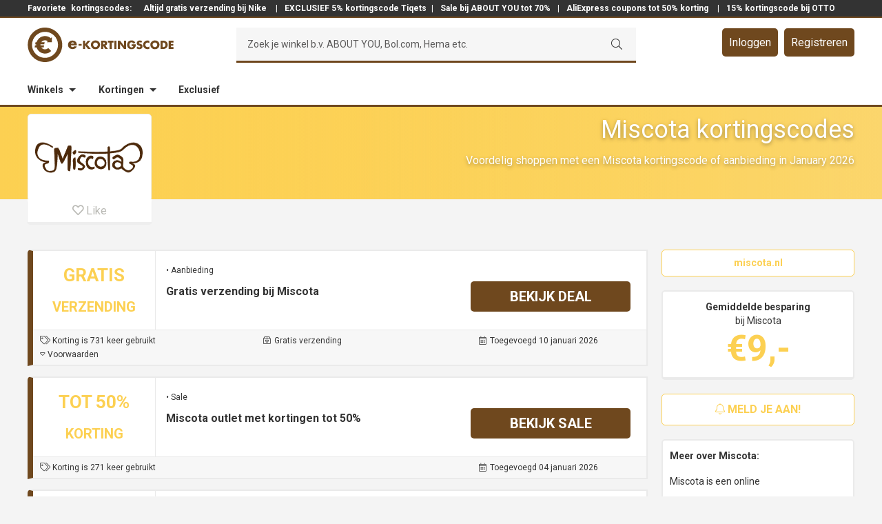

--- FILE ---
content_type: text/html; charset=UTF-8
request_url: https://www.e-kortingscode.nl/miscota/
body_size: 22120
content:
<!DOCTYPE html>
<html lang="nl" prefix="og: http://ogp.me/ns#">
<head >
<meta charset="UTF-8" />
<meta name="viewport" content="width=device-width, initial-scale=1.0, maximum-scale=1.0, user-scalable=no" /><title>gratis verzending • Miscota kortingscode in januari | e-Kortingscode.nl</title>
<meta name='robots' content='max-image-preview:large' />
<script>
  dataLayer = [];
</script>
<meta name="googlebot" content="noarchive" />
<meta name="google" content="notranslate" />
<meta name="msvalidate.01" content="6EADDAA2FBFB776AF0E8395AB53383CF" />
<meta name="format-detection" content="telephone=no" />
<script>(function(w,d,s,l,i){w[l]=w[l]||[];w[l].push({'gtm.start':
new Date().getTime(),event:'gtm.js'});var f=d.getElementsByTagName(s)[0],
j=d.createElement(s),dl=l!='dataLayer'?'&l='+l:'';j.async=true;j.src=
'https://www.googletagmanager.com/gtm.js?id='+i+dl;f.parentNode.insertBefore(j,f);
})(window,document,'script','dataLayer','GTM-PLRLMFG');</script>

<!-- This site is optimized with the Yoast SEO plugin v10.0 - https://yoast.com/wordpress/plugins/seo/ -->
<meta name="description" content="Vandaag: gratis verzending in januari met onze Miscota kortingscode • Nu 11x deals beschikbaar op e-Kortingscode.nl!"/>
<link rel="canonical" href="https://www.e-kortingscode.nl/miscota/" />
<link rel="publisher" href="https://google.com/+E-kortingscodeNl" />
<meta property="og:locale" content="nl_NL" />
<meta property="og:type" content="object" />
<meta property="og:title" content="gratis verzending • Miscota kortingscode in januari | e-Kortingscode.nl" />
<meta property="og:description" content="Vandaag: gratis verzending in januari met onze Miscota kortingscode • Nu 11x deals beschikbaar op e-Kortingscode.nl!" />
<meta property="og:url" content="https://www.e-kortingscode.nl/miscota/" />
<meta property="og:site_name" content="e-Kortingscode" />
<meta name="twitter:card" content="summary_large_image" />
<meta name="twitter:description" content="Vandaag: gratis verzending in januari met onze Miscota kortingscode • Nu 11x deals beschikbaar op e-Kortingscode.nl!" />
<meta name="twitter:title" content="gratis verzending • Miscota kortingscode in januari | e-Kortingscode.nl" />
<meta name="twitter:site" content="@ekortingscode" />
<meta name="twitter:image" content="https://www.e-kortingscode.nl/wp-content/uploads/e-kortingscode-totaal.png" />
<script type='application/ld+json'>{"@context":"https://schema.org","@type":"Organization","url":"https://www.e-kortingscode.nl/","sameAs":["https://www.facebook.com/ekortingscode","https://www.linkedin.com/company/e-kortingscode-nl-kortingen-bij-al-jouw-webshops","http://google.com/+E-kortingscodeNl","https://twitter.com/ekortingscode"],"@id":"https://www.e-kortingscode.nl/#organization","name":"e-Kortingscode","logo":"https://www.e-kortingscode.nl/wp-content/uploads/logo-e-kortingscode-breed-slogan.png"}</script>
<!-- / Yoast SEO plugin. -->

<link rel='dns-prefetch' href='//cdn.jsdelivr.net' />
<link rel='dns-prefetch' href='//cdnjs.cloudflare.com' />
<link rel='dns-prefetch' href='//fonts.googleapis.com' />
<link rel='stylesheet' id='sivand-pro-css' href='https://www.e-kortingscode.nl/wp-content/themes/sivand-sass/style.css?ver=4.7.22' type='text/css' media='all' />
<link rel='stylesheet' id='wp-block-library-css' href='https://www.e-kortingscode.nl/wp-includes/css/dist/block-library/style.min.css?ver=6.1.1' type='text/css' media='all' />
<link rel='stylesheet' id='classic-theme-styles-css' href='https://www.e-kortingscode.nl/wp-includes/css/classic-themes.min.css?ver=1' type='text/css' media='all' />
<style id='global-styles-inline-css' type='text/css'>
body{--wp--preset--color--black: #000000;--wp--preset--color--cyan-bluish-gray: #abb8c3;--wp--preset--color--white: #ffffff;--wp--preset--color--pale-pink: #f78da7;--wp--preset--color--vivid-red: #cf2e2e;--wp--preset--color--luminous-vivid-orange: #ff6900;--wp--preset--color--luminous-vivid-amber: #fcb900;--wp--preset--color--light-green-cyan: #7bdcb5;--wp--preset--color--vivid-green-cyan: #00d084;--wp--preset--color--pale-cyan-blue: #8ed1fc;--wp--preset--color--vivid-cyan-blue: #0693e3;--wp--preset--color--vivid-purple: #9b51e0;--wp--preset--gradient--vivid-cyan-blue-to-vivid-purple: linear-gradient(135deg,rgba(6,147,227,1) 0%,rgb(155,81,224) 100%);--wp--preset--gradient--light-green-cyan-to-vivid-green-cyan: linear-gradient(135deg,rgb(122,220,180) 0%,rgb(0,208,130) 100%);--wp--preset--gradient--luminous-vivid-amber-to-luminous-vivid-orange: linear-gradient(135deg,rgba(252,185,0,1) 0%,rgba(255,105,0,1) 100%);--wp--preset--gradient--luminous-vivid-orange-to-vivid-red: linear-gradient(135deg,rgba(255,105,0,1) 0%,rgb(207,46,46) 100%);--wp--preset--gradient--very-light-gray-to-cyan-bluish-gray: linear-gradient(135deg,rgb(238,238,238) 0%,rgb(169,184,195) 100%);--wp--preset--gradient--cool-to-warm-spectrum: linear-gradient(135deg,rgb(74,234,220) 0%,rgb(151,120,209) 20%,rgb(207,42,186) 40%,rgb(238,44,130) 60%,rgb(251,105,98) 80%,rgb(254,248,76) 100%);--wp--preset--gradient--blush-light-purple: linear-gradient(135deg,rgb(255,206,236) 0%,rgb(152,150,240) 100%);--wp--preset--gradient--blush-bordeaux: linear-gradient(135deg,rgb(254,205,165) 0%,rgb(254,45,45) 50%,rgb(107,0,62) 100%);--wp--preset--gradient--luminous-dusk: linear-gradient(135deg,rgb(255,203,112) 0%,rgb(199,81,192) 50%,rgb(65,88,208) 100%);--wp--preset--gradient--pale-ocean: linear-gradient(135deg,rgb(255,245,203) 0%,rgb(182,227,212) 50%,rgb(51,167,181) 100%);--wp--preset--gradient--electric-grass: linear-gradient(135deg,rgb(202,248,128) 0%,rgb(113,206,126) 100%);--wp--preset--gradient--midnight: linear-gradient(135deg,rgb(2,3,129) 0%,rgb(40,116,252) 100%);--wp--preset--duotone--dark-grayscale: url('#wp-duotone-dark-grayscale');--wp--preset--duotone--grayscale: url('#wp-duotone-grayscale');--wp--preset--duotone--purple-yellow: url('#wp-duotone-purple-yellow');--wp--preset--duotone--blue-red: url('#wp-duotone-blue-red');--wp--preset--duotone--midnight: url('#wp-duotone-midnight');--wp--preset--duotone--magenta-yellow: url('#wp-duotone-magenta-yellow');--wp--preset--duotone--purple-green: url('#wp-duotone-purple-green');--wp--preset--duotone--blue-orange: url('#wp-duotone-blue-orange');--wp--preset--font-size--small: 13px;--wp--preset--font-size--medium: 20px;--wp--preset--font-size--large: 36px;--wp--preset--font-size--x-large: 42px;--wp--preset--spacing--20: 0.44rem;--wp--preset--spacing--30: 0.67rem;--wp--preset--spacing--40: 1rem;--wp--preset--spacing--50: 1.5rem;--wp--preset--spacing--60: 2.25rem;--wp--preset--spacing--70: 3.38rem;--wp--preset--spacing--80: 5.06rem;}:where(.is-layout-flex){gap: 0.5em;}body .is-layout-flow > .alignleft{float: left;margin-inline-start: 0;margin-inline-end: 2em;}body .is-layout-flow > .alignright{float: right;margin-inline-start: 2em;margin-inline-end: 0;}body .is-layout-flow > .aligncenter{margin-left: auto !important;margin-right: auto !important;}body .is-layout-constrained > .alignleft{float: left;margin-inline-start: 0;margin-inline-end: 2em;}body .is-layout-constrained > .alignright{float: right;margin-inline-start: 2em;margin-inline-end: 0;}body .is-layout-constrained > .aligncenter{margin-left: auto !important;margin-right: auto !important;}body .is-layout-constrained > :where(:not(.alignleft):not(.alignright):not(.alignfull)){max-width: var(--wp--style--global--content-size);margin-left: auto !important;margin-right: auto !important;}body .is-layout-constrained > .alignwide{max-width: var(--wp--style--global--wide-size);}body .is-layout-flex{display: flex;}body .is-layout-flex{flex-wrap: wrap;align-items: center;}body .is-layout-flex > *{margin: 0;}:where(.wp-block-columns.is-layout-flex){gap: 2em;}.has-black-color{color: var(--wp--preset--color--black) !important;}.has-cyan-bluish-gray-color{color: var(--wp--preset--color--cyan-bluish-gray) !important;}.has-white-color{color: var(--wp--preset--color--white) !important;}.has-pale-pink-color{color: var(--wp--preset--color--pale-pink) !important;}.has-vivid-red-color{color: var(--wp--preset--color--vivid-red) !important;}.has-luminous-vivid-orange-color{color: var(--wp--preset--color--luminous-vivid-orange) !important;}.has-luminous-vivid-amber-color{color: var(--wp--preset--color--luminous-vivid-amber) !important;}.has-light-green-cyan-color{color: var(--wp--preset--color--light-green-cyan) !important;}.has-vivid-green-cyan-color{color: var(--wp--preset--color--vivid-green-cyan) !important;}.has-pale-cyan-blue-color{color: var(--wp--preset--color--pale-cyan-blue) !important;}.has-vivid-cyan-blue-color{color: var(--wp--preset--color--vivid-cyan-blue) !important;}.has-vivid-purple-color{color: var(--wp--preset--color--vivid-purple) !important;}.has-black-background-color{background-color: var(--wp--preset--color--black) !important;}.has-cyan-bluish-gray-background-color{background-color: var(--wp--preset--color--cyan-bluish-gray) !important;}.has-white-background-color{background-color: var(--wp--preset--color--white) !important;}.has-pale-pink-background-color{background-color: var(--wp--preset--color--pale-pink) !important;}.has-vivid-red-background-color{background-color: var(--wp--preset--color--vivid-red) !important;}.has-luminous-vivid-orange-background-color{background-color: var(--wp--preset--color--luminous-vivid-orange) !important;}.has-luminous-vivid-amber-background-color{background-color: var(--wp--preset--color--luminous-vivid-amber) !important;}.has-light-green-cyan-background-color{background-color: var(--wp--preset--color--light-green-cyan) !important;}.has-vivid-green-cyan-background-color{background-color: var(--wp--preset--color--vivid-green-cyan) !important;}.has-pale-cyan-blue-background-color{background-color: var(--wp--preset--color--pale-cyan-blue) !important;}.has-vivid-cyan-blue-background-color{background-color: var(--wp--preset--color--vivid-cyan-blue) !important;}.has-vivid-purple-background-color{background-color: var(--wp--preset--color--vivid-purple) !important;}.has-black-border-color{border-color: var(--wp--preset--color--black) !important;}.has-cyan-bluish-gray-border-color{border-color: var(--wp--preset--color--cyan-bluish-gray) !important;}.has-white-border-color{border-color: var(--wp--preset--color--white) !important;}.has-pale-pink-border-color{border-color: var(--wp--preset--color--pale-pink) !important;}.has-vivid-red-border-color{border-color: var(--wp--preset--color--vivid-red) !important;}.has-luminous-vivid-orange-border-color{border-color: var(--wp--preset--color--luminous-vivid-orange) !important;}.has-luminous-vivid-amber-border-color{border-color: var(--wp--preset--color--luminous-vivid-amber) !important;}.has-light-green-cyan-border-color{border-color: var(--wp--preset--color--light-green-cyan) !important;}.has-vivid-green-cyan-border-color{border-color: var(--wp--preset--color--vivid-green-cyan) !important;}.has-pale-cyan-blue-border-color{border-color: var(--wp--preset--color--pale-cyan-blue) !important;}.has-vivid-cyan-blue-border-color{border-color: var(--wp--preset--color--vivid-cyan-blue) !important;}.has-vivid-purple-border-color{border-color: var(--wp--preset--color--vivid-purple) !important;}.has-vivid-cyan-blue-to-vivid-purple-gradient-background{background: var(--wp--preset--gradient--vivid-cyan-blue-to-vivid-purple) !important;}.has-light-green-cyan-to-vivid-green-cyan-gradient-background{background: var(--wp--preset--gradient--light-green-cyan-to-vivid-green-cyan) !important;}.has-luminous-vivid-amber-to-luminous-vivid-orange-gradient-background{background: var(--wp--preset--gradient--luminous-vivid-amber-to-luminous-vivid-orange) !important;}.has-luminous-vivid-orange-to-vivid-red-gradient-background{background: var(--wp--preset--gradient--luminous-vivid-orange-to-vivid-red) !important;}.has-very-light-gray-to-cyan-bluish-gray-gradient-background{background: var(--wp--preset--gradient--very-light-gray-to-cyan-bluish-gray) !important;}.has-cool-to-warm-spectrum-gradient-background{background: var(--wp--preset--gradient--cool-to-warm-spectrum) !important;}.has-blush-light-purple-gradient-background{background: var(--wp--preset--gradient--blush-light-purple) !important;}.has-blush-bordeaux-gradient-background{background: var(--wp--preset--gradient--blush-bordeaux) !important;}.has-luminous-dusk-gradient-background{background: var(--wp--preset--gradient--luminous-dusk) !important;}.has-pale-ocean-gradient-background{background: var(--wp--preset--gradient--pale-ocean) !important;}.has-electric-grass-gradient-background{background: var(--wp--preset--gradient--electric-grass) !important;}.has-midnight-gradient-background{background: var(--wp--preset--gradient--midnight) !important;}.has-small-font-size{font-size: var(--wp--preset--font-size--small) !important;}.has-medium-font-size{font-size: var(--wp--preset--font-size--medium) !important;}.has-large-font-size{font-size: var(--wp--preset--font-size--large) !important;}.has-x-large-font-size{font-size: var(--wp--preset--font-size--x-large) !important;}
.wp-block-navigation a:where(:not(.wp-element-button)){color: inherit;}
:where(.wp-block-columns.is-layout-flex){gap: 2em;}
.wp-block-pullquote{font-size: 1.5em;line-height: 1.6;}
</style>
<link rel='stylesheet' id='wp-rest-filter-css' href='https://www.e-kortingscode.nl/wp-content/plugins/wp-rest-filter/public/css/wp-rest-filter-public.css?ver=1.4.3' type='text/css' media='all' />
<link rel='stylesheet' id='google-fonts-css' href='//fonts.googleapis.com/css?family=Montserrat%3A400%2C700%7CNeuton%3A400%2C300%2C700%7CInconsolata%3A400%2C700%7CRoboto+Slab%3A400%2C300%2C700%7CLato%3A400%2C300%2C700%7CRoboto%3A300%2C400%2C700&#038;ver=4.7.22' type='text/css' media='all' />
<link rel='stylesheet' id='fancy-css-css' href='https://www.e-kortingscode.nl/wp-content/themes/sivand-sass/lib/fancybox3/jquery.fancybox.min.css?ver=3.0.0' type='text/css' media='all' />
<link rel='stylesheet' id='custom-login-css-css' href='https://www.e-kortingscode.nl/wp-content/themes/sivand-sass/lib/css/custom_login.css?ver=4.7.22' type='text/css' media='all' />
<link rel='stylesheet' id='styles_v2-css' href='https://www.e-kortingscode.nl/wp-content/themes/sivand-sass/V2/css/styles_v2.css?ver=4.7.22' type='text/css' media='all' />
<link rel='stylesheet' id='wppb_stylesheet-css' href='https://www.e-kortingscode.nl/wp-content/plugins/profile-builder-pro/assets/css/style-front-end.css?ver=9.6.3' type='text/css' media='all' />
<script type='text/javascript' src='https://www.e-kortingscode.nl/wp-includes/js/jquery/jquery.min.js?ver=3.6.1' id='jquery-core-js'></script>
<script type='text/javascript' src='https://www.e-kortingscode.nl/wp-includes/js/jquery/jquery-migrate.min.js?ver=3.3.2' id='jquery-migrate-js'></script>
<script type='text/javascript' src='https://www.e-kortingscode.nl/wp-content/plugins/wp-rest-filter/public/js/wp-rest-filter-public.js?ver=1.4.3' id='wp-rest-filter-js'></script>
<!--[if lt IE 9]>
<script type='text/javascript' src='https://www.e-kortingscode.nl/wp-content/themes/genesis/lib/js/html5shiv.min.js?ver=3.7.3' id='html5shiv-js'></script>
<![endif]-->
<script type='text/javascript' src='https://www.e-kortingscode.nl/wp-content/themes/sivand-sass/lib/js/custom_login.js?ver=4.7.22' id='custom-login-js-js'></script>
<script type='text/javascript' src='https://www.e-kortingscode.nl/wp-content/themes/sivand-sass/lib/js/jquery.easy-autocomplete.js?ver=6.1.1' id='easy-auto-complete-js'></script>
<link rel="https://api.w.org/" href="https://www.e-kortingscode.nl/wp-json/" /><link rel="alternate" type="application/json" href="https://www.e-kortingscode.nl/wp-json/wp/v2/categories/5473" /><link rel="pingback" href="https://www.e-kortingscode.nl/xmlrpc.php" />
<script type="text/javascript">var ajaxurl = 'https://www.e-kortingscode.nl/wp-admin/admin-ajax.php';</script><link rel="stylesheet" href="https://pro.fontawesome.com/releases/v5.7.1/css/light.css" integrity="sha384-puvvQVSC+mXL7INuI0i5Q7QkwwIyYIBJ7caGHiUXD7FndtoyNd78NxgvuBJAYI2m" crossorigin="anonymous">
<link rel="stylesheet" href="https://pro.fontawesome.com/releases/v5.7.1/css/fontawesome.css" integrity="sha384-iD1qS/uJjE9q9kecNUe9R4FRvcinAvTcPClTz7NI8RI5gUsJ+eaeJeblG1Ex0ieh" crossorigin="anonymous">
	<style>
	article.ekc-deal  {
		border-left: 8px solid #6f481e!important;
	}
	article .btn-text {
		background: #6f481e!important;
	}	
	article .left-top {
		color: #fcd052!important;
	}
	article .left-bottom {
		color: #fcd052!important;
	}
	article .ekc-korting-button .code {
		border-top: 1px dashed #6f481e!important;
    	border-right: 1px dashed #6f481e!important;
    	border-bottom: 1px dashed #6f481e!important;
	}
	article .ekc-korting-button .code:before {
		background: #6f481e!important;
	}

	article .deal a {
		display: block;
	}

	article .deal a:focus {
		outline: 0;
	}

	.winkel .mail-btn-sb,
	.winkel .checker .fa,
	.winkel .footer-bar {
		background: #fcd052;
	}
	header input[type="submit"] {
		border-bottom: 3px solid #6f481e!important;
	}
	.winkel .storeheader,
	.winkel .storeheader .image  {
		/* background: #fcd052; */
		background: linear-gradient(to right, #fcd052, rgba(252,208,82, 0.6));
	}
	.winkel .ekc-code-h-icon:before {
		background: none;
	}
	.winkel .ekc-code-h-icon .top,
	.winkel .ekc-code-h:not(.old) .ekc-code-h-icon .bottom,
	.winkel .ekc-code-h-body .fa,
	.winkel .sidebar-right .fa,
	.winkel .usp .fa,
	.winkel .geldig .fa,
	.winkel .no-post-container h2,
	.winkel .open .btn-top,
	.winkel .store-container .amount,
	.winkel .nieuwsbericht .fa,
	.sidebarbutton {
		color: #fcd052 !important;
	}
	.winkel .mail-btn-sb,
	.winkel .site-footer,
	.sidebarbutton {
		border-color: #fcd052;
	}
	.winkel .ekc-code-h:not(.old) {
		border-left: 8px solid #fcd052;
	}
	.winkel .ekc-coupon-top,
	.winkel .ekc-coupon-bottom {
		border-left: 8px solid #fcd052;
	}
	.winkel .ekc-coupon-top .cleft .top,
	.winkel .ekc-coupon-top .cleft .bottom {
		color: #fcd052;
		text-transform: uppercase;
	}
	</style>

		<style>
	.winkel .header-middle .member-buttons a,
	.winkel .ekc-code-h:not(.old) .button,
	.winkel .open .btn-bottom,
	.winkel .popup-mail .button,
	.winkel .news-container .button,
	.winkel .no-post-container .button,
	.winkel .ekcbutton-1 .ebtn,
	.winkel .ekcbutton-2 .ebtn,
	.winkel .ekcbutton-3 .abtn,
	.ekcbutton-1 .ebtn:before, .ekcbutton-2 .ebtn:before,
	.icon-btn,
	.winkel .show-comments.disqus-btn {
		background: #6f481e;
	}
	.winkel .header-middle .member-buttons a:hover,
	.winkel .header-middle .member-buttons a:focus,
	.winkel .popup-mail .button:hover,
	.winkel .news-container .button:hover,
	.winkel .popup-mail .button:hover,
	.winkel .news-container .button:focus,
	.winkel .ekcbutton-1 .ebtn:hover,
	.winkel .ekcbutton-2 .ebtn:hover,
	.winkel .ekcbutton-3 .abtn:hover,
	.winkel .ekcbutton-1 .ebtn:focus,
	.winkel .ekcbutton-2 .ebtn:focus,
	.winkel .ekcbutton-3 .abtn:focus,
	.ekcbutton-1 .ebtn:hover:before, .ekcbutton-2 .ebtn:hover:before,
	.button.sidebarbutton:hover  {
		background: #333 !important;
	}
	.block-1 .ekcbutton-3 a:hover  {
		border: 1px solid #333 !important;
	}
	.block-1 .ekcbutton-3 .abtn {
		border: 1px solid #6f481e !important;
	}
	.winkel .header-bottom,
	.winkel .header-middle,
	.winkel header .search-container,
	.winkel .ask,
	.winkel .ekc-entry-header:after,
	.winkel input,
	.winkel .btn-bottom,
	.winkel .open .btn-bottom,
	.winkel .open .btn-top,
	.winkel .popup-reveal,
	.ekcbutton-1 .code, .ekcbutton-2 .code,
	.codewoord {
		border-color: #6f481e;
	}
	.winkel a,
	.winkel .icon.icon-hart.true,
	.winkel .favorite:hover .icon.icon-hart,
	.winkel .ekc-code-h .button .fa,
	.winkel .popup-reveal,
	.winkel .popup-reveal .fa,
	.winkel .social-list li .fa,
	.winkel .block-1-text-link .color {
		color: #6f481e	}
	.winkel .ekc-code-h .button {
		text-shadow: none;
	}
	.winkel .btn-bottom .btn.schaar .fa {
		color: #fff;
	}
	.ekcbutton-1 .ebtn:hover:before, .ekcbutton-2 .ebtn:hover:before, .ekcbutton-1 .ebtn:focus:before, .ekcbutton-2 .ebtn:focus:before {
	  background: #333333;
	}

	button:hover, input:hover[type="button"], input:hover[type="reset"], input:hover[type="submit"], .button:hover, button:focus, input:focus[type="button"], input:focus[type="reset"], input:focus[type="submit"], .button:focus {
		background: #333333;
	}
	</style>
	<style>
	.winkel .homepage-2-6 {
    background: none;
	}
	.popcatgrid-block a:hover {
		background: rgba(111,72,30, 0.8);
	}
	.winkel .header-top a,
	.winkel .footer-widgets-1 a {
		color: #fff;
	}

	.sidebar-right {
		width: 280px !important;
	}
	.content {
		width: 900px !important;
	}

	.cleft {
		width: 157px !important;
		float: left;
		margin-right: 15px;
	}

	.cmiddle {
		width: 443px !important;
		float: left;
		margin-right: 10px;
	}

	.cright {
		width: 235px !important;
		float: left;
	}

	.bleft {
		width: 307px !important;
		float: left;
		margin-right: 15px;
	}

	.bmiddle {
		width: 293px !important;
		float: left;
		margin-right: 10px;
	}

	.bright {
		width: 235px !important;
		float: right;
	}

	article.ekc-deal.ooo {
		display: none;
	}

@media only screen and (max-width: 1200px) {

	.sidebar-right {
		width: 220px !important;
	}
	.content {
		width: 720px !important;
	}

	.cmiddle {
		width: 263px !important;
		float: left;
		margin-right: 10px;
	}

	.bleft {
		width: 230px !important;
		float: left;
		margin-right: 15px;
	}

	article .dleft {
		width: 230px !important;
		float: left;
		margin-right: 15px;
	}

	.bmiddle {
		width: 190px !important;
		float: left;
		margin-right: 10px;
	}

	article .ekc-korting-left {
    	width: 18%;
    	text-align: center;
    	text-transform: uppercase;
    	padding: .25em;
    	position: relative;
    	border-right: 1px solid #eaeaea;
	}
	article .ekc-korting-middle {
	    vertical-align: top;
	    width: 41%;
	    padding: 5px 25px;
	}
	article .ekc-korting-right {
	    width: 39%;
	}
}

@media only screen and (max-width: 992px) {

.sidebar-right {
	display: none;
	visibility: hidden
}
.content {
	width: 100% !important;
}

.cmiddle {
	width: 65.99999% !important;
	float: left;

}

.cright {
	width: 31.99997% !important;
	float: left;
}

.bleft {
	width: 31.99997% !important;
	float: left;
	margin-right: 2.00004%;
}

.bmiddle {
	width: 31.99997% !important;
	float: left;
	margin-right: 2.00004%;
}

.bright {
	width: 31.99997% !important;
	margin-right: 0;
}

}

@media only screen and (max-width: 800px) {

.cmiddle {
	width: 100% !important;
	float: left;
}
.cright {
	width: 100% !important;
	float: left;
}
.bleft,
.bmiddle,
article .dright,
.bright {
	width: 100% !important;
	margin-right: 0;
}

article .ekc-korting-details {
	line-height: 1.5;
}

article .ekc-korting-left {
	display: none !important;
}

article .ekc-korting-right {
	width: 100% !important;
}

article .ekc-korting-middle {
	width: 100% !important;
}

article .ekc-korting-button {
	width: 100% !important;
	padding: 5px 25px;
	margin: 0 !important;
}

article .ekc-korting-button .code {
	margin-right: 25px !important;
}

article.ekc-deal.deal-coupon .btn-text,
article.ekc-deal.deal-code .btn-text {
	padding-left: 40px;
}

article .btn-text {
  max-width: calc(100% - 40px) !important;
}

	</style>
	<link rel="icon" href="https://www.e-kortingscode.nl/wp-content/uploads/cropped-favicon-32x32.png" sizes="32x32" />
<link rel="icon" href="https://www.e-kortingscode.nl/wp-content/uploads/cropped-favicon-192x192.png" sizes="192x192" />
<link rel="apple-touch-icon" href="https://www.e-kortingscode.nl/wp-content/uploads/cropped-favicon-180x180.png" />
<meta name="msapplication-TileImage" content="https://www.e-kortingscode.nl/wp-content/uploads/cropped-favicon-270x270.png" />
</head>
<body class="archive category category-miscota category-5473 header-image header-full-width full-width-content winkel" itemscope itemtype="https://schema.org/WebPage"><noscript><iframe src="https://www.googletagmanager.com/ns.html?id=GTM-PLRLMFG"
height="0" width="0" style="display:none;visibility:hidden"></iframe></noscript>
<div class="site-container">
<header class="main-header">
    <div class="header-top">
        <div class="header-top"><div class="wrap"><div class="div-text"><section id="custom_html-4" class="widget_text widget widget_custom_html"><div class="widget_text widget-wrap"><div class="textwidget custom-html-widget">Favoriete<a href="/">kortingscodes:</a><a href="https://www.e-kortingscode.nl/nike-store/">  Altijd gratis verzending bij Nike </a> | <a href="https://www.e-kortingscode.nl/tiqets/">EXCLUSIEF 5% kortingscode Tiqets</a>| <a href="https://www.e-kortingscode.nl/about-you/">Sale bij ABOUT YOU tot 70%</a> | <a href="https://www.e-kortingscode.nl/aliexpress/">AliExpress coupons tot 50% korting</a>  | <a href="https://www.e-kortingscode.nl/otto/">15% kortingscode bij OTTO</a> </div></div></section>
</div></div></div>    </div>
    <div class="header-middle">
        <div class="wrap">
            <div class="title-area">
                                <a href="/" class="logo">
                <svg version="1.1" xmlns="http://www.w3.org/2000/svg" xmlns:xlink="http://www.w3.org/1999/xlink" x="0" y="0" width="212" height="50" viewBox="0, 0, 212, 50">
                <g id="Layer_1">
                    <path d="M67.666,23.318 C67.462,22.21 66.446,21.488 65.341,21.488 C64.145,21.488 63.151,22.12 62.901,23.318 z M71.482,25.688 L62.832,25.688 C62.832,27.36 63.712,28.264 65.407,28.264 C66.287,28.264 66.919,27.971 67.372,27.201 L71.322,27.201 C71.007,28.561 70.194,29.551 69.132,30.208 C68.069,30.863 66.762,31.18 65.429,31.18 C61.589,31.18 58.719,29.012 58.719,25.016 C58.719,21.154 61.362,18.829 65.132,18.829 C69.154,18.829 71.479,21.309 71.479,25.263 z M78.612,26.193 L74.064,26.193 L74.064,23.808 L78.612,23.808 z M87.392,19.006 L91.252,19.006 L86.484,24.681 L91.682,30.996 L87.644,30.996 L83.622,25.796 L83.592,25.796 L83.592,30.996 L80.474,30.996 L80.474,19.006 L83.591,19.006 L83.591,23.951 L83.624,23.951 z M95.172,24.794 C95.172,26.86 96.698,28.369 98.558,28.369 C100.421,28.369 101.946,26.859 101.946,24.792 C101.946,23.138 100.421,21.629 98.558,21.629 C96.698,21.629 95.171,23.139 95.171,24.793 M105.191,24.777 C105.191,28.655 102.408,31.389 98.561,31.389 C94.713,31.389 91.931,28.655 91.931,24.777 C91.931,21.152 95.111,18.607 98.561,18.607 C102.011,18.607 105.191,21.152 105.191,24.777 M109.761,24.379 L110.063,24.379 C111.081,24.379 112.226,24.189 112.226,22.884 C112.226,21.582 111.081,21.39 110.064,21.39 L109.762,21.39 z M116.613,30.992 L112.735,30.992 L109.795,26.382 L109.761,26.382 L109.761,30.992 L106.646,30.992 L106.646,19.007 L111.304,19.007 C113.674,19.007 115.47,20.137 115.47,22.695 C115.47,24.35 114.546,25.78 112.846,26.082 z M122.231,30.992 L119.116,30.992 L119.116,21.642 L116.541,21.642 L116.541,19.005 L124.807,19.005 L124.807,21.643 L122.232,21.643 z M129.056,30.992 L125.939,30.992 L125.939,19.007 L129.056,19.007 z M131.094,19.005 L134.211,19.005 L139.918,26.335 L139.951,26.335 L139.951,19.005 L143.066,19.005 L143.066,30.993 L139.95,30.993 L134.24,23.648 L134.207,23.648 L134.207,30.99 L131.091,30.99 z M157.064,24.299 C157.034,26.049 156.906,27.543 155.84,29.037 C154.664,30.674 152.9,31.39 150.895,31.39 C147.127,31.39 144.505,28.83 144.505,25.065 C144.505,21.171 147.145,18.611 151.007,18.611 C153.47,18.611 155.379,19.725 156.412,21.967 L153.452,23.207 C153.024,22.063 152.118,21.301 150.862,21.301 C148.812,21.301 147.745,23.255 147.745,25.084 C147.745,26.944 148.858,28.834 150.908,28.834 C152.26,28.834 153.295,28.136 153.42,26.752 L150.878,26.752 L150.878,24.3 z M165.086,22.089 C164.513,21.614 163.782,21.295 163.018,21.295 C162.446,21.295 161.683,21.629 161.683,22.295 C161.683,22.995 162.525,23.267 163.065,23.442 L163.861,23.679 C165.531,24.173 166.819,25.017 166.819,26.954 C166.819,28.147 166.531,29.372 165.579,30.182 C164.641,30.977 163.385,31.31 162.179,31.31 C160.666,31.31 159.189,30.8 157.964,29.945 L159.302,27.432 C160.082,28.117 161.002,28.672 162.068,28.672 C162.798,28.672 163.578,28.307 163.578,27.465 C163.578,26.592 162.353,26.29 161.688,26.1 C159.731,25.542 158.443,25.033 158.443,22.712 C158.443,20.282 160.178,18.692 162.578,18.692 C163.788,18.692 165.265,19.072 166.33,19.678 z M176.871,23.029 C176.236,22.169 175.201,21.709 174.137,21.709 C172.23,21.709 170.941,23.169 170.941,25.029 C170.941,26.923 172.246,28.289 174.186,28.289 C175.203,28.289 176.221,27.797 176.873,27.019 L176.873,30.755 C175.839,31.072 175.091,31.31 174.123,31.31 C172.453,31.31 170.863,30.675 169.623,29.547 C168.303,28.355 167.697,26.797 167.697,25.017 C167.697,23.379 168.319,21.804 169.462,20.629 C170.64,19.419 172.342,18.689 174.025,18.689 C175.027,18.689 175.95,18.913 176.871,19.293 z M181.441,24.793 C181.441,26.859 182.965,28.368 184.827,28.368 C186.687,28.368 188.215,26.858 188.215,24.791 C188.215,23.137 186.688,21.628 184.828,21.628 C182.966,21.628 181.441,23.138 181.441,24.792 M191.457,24.776 C191.457,28.654 188.677,31.388 184.827,31.388 C180.977,31.388 178.197,28.654 178.197,24.776 C178.197,21.151 181.377,18.606 184.827,18.606 C188.277,18.606 191.454,21.151 191.454,24.776 M196.027,28.353 L196.727,28.353 C198.587,28.353 200.177,27.336 200.177,24.998 C200.177,22.852 198.761,21.643 196.757,21.643 L196.027,21.643 z M192.911,19.003 L197.331,19.003 C200.668,19.003 203.418,21.628 203.418,24.998 C203.418,28.368 200.653,30.992 197.331,30.992 L192.911,30.992 z M207.991,21.643 L207.991,23.647 L211.501,23.647 L211.501,26.282 L207.991,26.282 L207.991,28.35 L211.693,28.35 L211.693,30.987 L204.873,30.987 L204.873,19.005 L211.693,19.005 L211.693,21.645 z M27.876,31.07 C27.066,31.414 26.2,31.588 25.312,31.588 C24.42,31.588 23.558,31.413 22.75,31.071 C21.963,30.741 21.26,30.266 20.654,29.661 C20.386,29.391 20.146,29.101 19.929,28.798 L23.445,28.798 L23.985,25.728 L18.761,25.728 C18.736,25.49 18.721,25.246 18.721,25.002 C18.721,24.759 18.736,24.516 18.761,24.278 L24.221,24.278 L24.761,21.208 L19.925,21.208 C20.142,20.902 20.382,20.613 20.652,20.344 C21.256,19.74 21.962,19.264 22.746,18.934 C23.556,18.59 24.419,18.417 25.309,18.417 C26.201,18.417 27.065,18.592 27.872,18.933 C28.417,19.163 28.922,19.463 29.382,19.827 L28.036,21.173 L35.14,21.173 L35.14,14.068 L33.745,15.466 C32.71,14.549 31.545,13.813 30.27,13.274 C28.697,12.611 27.03,12.274 25.312,12.274 C23.596,12.274 21.927,12.614 20.357,13.274 C18.839,13.918 17.479,14.834 16.311,16.001 C15.141,17.171 14.225,18.533 13.585,20.051 C13.423,20.431 13.283,20.816 13.16,21.209 L11.587,21.209 L11.049,24.279 L12.602,24.279 C12.589,24.521 12.582,24.761 12.582,25.005 C12.582,25.25 12.588,25.49 12.602,25.731 L10.812,25.731 L10.272,28.801 L13.158,28.801 C13.28,29.194 13.42,29.581 13.582,29.961 C14.225,31.479 15.142,32.841 16.307,34.009 C17.477,35.175 18.839,36.092 20.354,36.734 C21.926,37.398 23.591,37.734 25.309,37.734 C27.029,37.734 28.697,37.398 30.267,36.734 C31.785,36.091 33.145,35.174 34.312,34.008 L29.97,29.66 C29.365,30.265 28.66,30.74 27.877,31.07" fill="#6f481e"/>
                    <path d="M25.31,0 C21.94,0 18.666,0.663 15.576,1.97 C12.596,3.23 9.926,5.03 7.633,7.323 C5.34,9.615 3.54,12.285 2.28,15.265 C0.975,18.353 0.31,21.63 0.31,25 C0.31,28.37 0.973,31.644 2.28,34.734 C3.54,37.714 5.34,40.384 7.633,42.676 C9.926,44.97 12.596,46.771 15.576,48.03 C18.666,49.337 21.94,50 25.31,50 C28.68,50 31.954,49.337 35.046,48.03 C38.024,46.77 40.696,44.97 42.986,42.676 C45.281,40.386 47.082,37.714 48.342,34.736 C49.648,31.644 50.312,28.371 50.312,25 C50.312,21.63 49.648,18.354 48.342,15.265 C47.082,12.285 45.278,9.615 42.987,7.323 C40.697,5.03 38.024,3.23 35.047,1.97 C31.954,0.663 28.68,0 25.31,0 M25.31,6.143 C27.853,6.143 30.323,6.643 32.652,7.628 C34.899,8.578 36.914,9.936 38.646,11.665 C40.374,13.395 41.733,15.411 42.683,17.657 C43.668,19.987 44.168,22.457 44.168,25 C44.168,27.544 43.668,30.013 42.683,32.34 C41.733,34.588 40.373,36.604 38.646,38.334 C36.914,40.064 34.899,41.421 32.652,42.371 C30.324,43.361 27.852,43.858 25.312,43.858 C22.768,43.858 20.298,43.358 17.969,42.375 C15.719,41.425 13.705,40.065 11.975,38.337 C10.245,36.607 8.887,34.59 7.937,32.343 C6.953,30.014 6.45,27.545 6.45,25 C6.45,22.456 6.952,19.987 7.937,17.657 C8.887,15.411 10.244,13.395 11.974,11.667 C13.704,9.937 15.719,8.579 17.966,7.629 C20.293,6.639 22.766,6.139 25.306,6.139" fill="#6f481e" />
                </g>
                </svg>
                </a>
            </div>
            <div class="search-container">
            <form class="search-form" itemprop="potentialAction" itemscope itemtype="https://schema.org/SearchAction" method="get" action="https://www.e-kortingscode.nl/" role="search"><meta itemprop="target" content="https://www.e-kortingscode.nl/?s={s}"/><input itemprop="query-input" type="search" name="s" placeholder="Zoek je winkel b.v. ABOUT YOU, Bol.com, Hema etc." /><input type="submit" class="fal fa-input" value="&#xf002;"  /></form>            </div>
            <div class="member-buttons">
                                <div class="member-button-inloggen">
                    <span class="member-button-helper">
                        <a href="/inloggen/">Inloggen</a>
                    </span>
                </div>
                <div class="member-button-aanmelden">
                    <span class="member-button-helper">
                        <a href="/inloggen/#registreren">Registreren</a>
                    </span>
                </div>
                            </div>
        </div>
    </div>
    <div class="header-bottom">
            <div class="search-container-mobile mobile-hide">
                <div class="search-input" style="">
                   <form class="search-form" itemprop="potentialAction" itemscope itemtype="https://schema.org/SearchAction" method="get" action="https://www.e-kortingscode.nl/" role="search"><meta itemprop="target" content="https://www.e-kortingscode.nl/?s={s}"/><input itemprop="query-input" type="search" name="s" placeholder="Zoek je winkel b.v. ABOUT YOU, Bol.com, Hema etc." /><input type="submit" class="fal fa-input" value="&#xf002;"  /></form>                </div>
            </div>
    <nav class="nav-primary"><div class="wrap"><ul id="menu-primary-navigation-menu" class="menu genesis-nav-menu menu-secondary"><li id="menu-item-176120" class="megamenu menu-item menu-item-type-custom menu-item-object-custom menu-item-has-children menu-item-176120"><a itemprop="url">Winkels</a>
<ul class="sub-menu">
	<li id="menu-item-176009" class="mobilehide menu-item menu-item-type-taxonomy menu-item-object-category menu-item-176009"><a href="https://www.e-kortingscode.nl/aliexpress/" itemprop="url">AliExpress</a></li>
	<li id="menu-item-176001" class="menu-item menu-item-type-taxonomy menu-item-object-category menu-item-176001"><a href="https://www.e-kortingscode.nl/ah-albert-heijn/" itemprop="url">Albert Heijn</a></li>
	<li id="menu-item-176011" class="menu-item menu-item-type-taxonomy menu-item-object-category menu-item-176011"><a href="https://www.e-kortingscode.nl/bol-com/" itemprop="url">bol.com</a></li>
	<li id="menu-item-175999" class="menu-item menu-item-type-taxonomy menu-item-object-category menu-item-175999"><a href="https://www.e-kortingscode.nl/greetz/" itemprop="url">Greetz</a></li>
	<li id="menu-item-175998" class="menu-item menu-item-type-taxonomy menu-item-object-category menu-item-175998"><a href="https://www.e-kortingscode.nl/hema/" itemprop="url">HEMA</a></li>
	<li id="menu-item-176373" class="mobilehide menu-item menu-item-type-taxonomy menu-item-object-category menu-item-176373"><a href="https://www.e-kortingscode.nl/jumbo-com/" itemprop="url">Jumbo</a></li>
	<li id="menu-item-176020" class="menu-item menu-item-type-taxonomy menu-item-object-category menu-item-176020"><a href="https://www.e-kortingscode.nl/otto/" itemprop="url">OTTO</a></li>
	<li id="menu-item-176026" class="mobilehide menu-item menu-item-type-taxonomy menu-item-object-category menu-item-176026"><a href="https://www.e-kortingscode.nl/woonexpress/" itemprop="url">Woonexpress</a></li>
	<li id="menu-item-176003" class="menu-item menu-item-type-taxonomy menu-item-object-category menu-item-176003"><a href="https://www.e-kortingscode.nl/about-you/" itemprop="url">ABOUT YOU</a></li>
	<li id="menu-item-176010" class="menu-item menu-item-type-taxonomy menu-item-object-category menu-item-176010"><a href="https://www.e-kortingscode.nl/asics/" itemprop="url">ASICS</a></li>
	<li id="menu-item-176274" class="menu-item menu-item-type-taxonomy menu-item-object-category menu-item-176274"><a href="https://www.e-kortingscode.nl/balr/" itemprop="url">BALR.</a></li>
	<li id="menu-item-176012" class="menu-item menu-item-type-taxonomy menu-item-object-category menu-item-176012"><a href="https://www.e-kortingscode.nl/bonprix/" itemprop="url">Bonprix</a></li>
	<li id="menu-item-176024" class="mobilehide menu-item menu-item-type-taxonomy menu-item-object-category menu-item-176024"><a href="https://www.e-kortingscode.nl/happy-socks/" itemprop="url">Happy Socks</a></li>
	<li id="menu-item-176005" class="mobilehide menu-item menu-item-type-taxonomy menu-item-object-category menu-item-176005"><a href="https://www.e-kortingscode.nl/hunkemoller/" itemprop="url">Hunkemöller</a></li>
	<li id="menu-item-176018" class="mobilehide menu-item menu-item-type-taxonomy menu-item-object-category menu-item-176018"><a href="https://www.e-kortingscode.nl/jd-sports/" itemprop="url">JD Sports</a></li>
	<li id="menu-item-176021" class="mobilehide menu-item menu-item-type-taxonomy menu-item-object-category menu-item-176021"><a href="https://www.e-kortingscode.nl/nike-store/" itemprop="url">Nike Store</a></li>
	<li id="menu-item-176272" class="menu-item menu-item-type-taxonomy menu-item-object-category menu-item-176272"><a href="https://www.e-kortingscode.nl/sapph/" itemprop="url">Sapph</a></li>
	<li id="menu-item-176022" class="mobilehide menu-item menu-item-type-taxonomy menu-item-object-category menu-item-176022"><a href="https://www.e-kortingscode.nl/sarenza/" itemprop="url">Sarenza</a></li>
	<li id="menu-item-176028" class="mobilehide menu-item menu-item-type-taxonomy menu-item-object-category menu-item-176028"><a href="https://www.e-kortingscode.nl/zalando-lounge/" itemprop="url">Zalando Lounge</a></li>
	<li id="menu-item-176007" class="mobilehide menu-item menu-item-type-taxonomy menu-item-object-category menu-item-176007"><a href="https://www.e-kortingscode.nl/agoda/" itemprop="url">Agoda</a></li>
	<li id="menu-item-176013" class="mobilehide menu-item menu-item-type-taxonomy menu-item-object-category menu-item-176013"><a href="https://www.e-kortingscode.nl/booking-com/" itemprop="url">Booking.com</a></li>
	<li id="menu-item-176002" class="menu-item menu-item-type-taxonomy menu-item-object-category menu-item-176002"><a href="https://www.e-kortingscode.nl/expedia/" itemprop="url">Expedia</a></li>
	<li id="menu-item-176004" class="mobilehide menu-item menu-item-type-taxonomy menu-item-object-category menu-item-176004"><a href="https://www.e-kortingscode.nl/hotels-com/" itemprop="url">Hotels.com</a></li>
	<li id="menu-item-176017" class="mobilehide menu-item menu-item-type-taxonomy menu-item-object-category menu-item-176017"><a href="https://www.e-kortingscode.nl/hertz/" itemprop="url">Hertz</a></li>
	<li id="menu-item-176025" class="mobilehide menu-item menu-item-type-taxonomy menu-item-object-category menu-item-176025"><a href="https://www.e-kortingscode.nl/vueling/" itemprop="url">Vueling</a></li>
	<li id="menu-item-176008" class="mobilehide menu-item menu-item-type-taxonomy menu-item-object-category menu-item-176008"><a href="https://www.e-kortingscode.nl/albelli/" itemprop="url">Albelli</a></li>
	<li id="menu-item-176014" class="mobilehide menu-item menu-item-type-taxonomy menu-item-object-category menu-item-176014"><a href="https://www.e-kortingscode.nl/douglas/" itemprop="url">Douglas</a></li>
	<li id="menu-item-176015" class="mobilehide menu-item menu-item-type-taxonomy menu-item-object-category menu-item-176015"><a href="https://www.e-kortingscode.nl/euroflorist/" itemprop="url">EuroFlorist</a></li>
	<li id="menu-item-176016" class="mobilehide menu-item menu-item-type-taxonomy menu-item-object-category menu-item-176016"><a href="https://www.e-kortingscode.nl/goedgemerkt/" itemprop="url">Goedgemerkt</a></li>
	<li id="menu-item-176006" class="mobilehide menu-item menu-item-type-taxonomy menu-item-object-category menu-item-176006"><a href="https://www.e-kortingscode.nl/groupon/" itemprop="url">Groupon</a></li>
	<li id="menu-item-176030" class="mobilehide menu-item menu-item-type-taxonomy menu-item-object-category menu-item-176030"><a href="https://www.e-kortingscode.nl/hellofresh/" itemprop="url">HelloFresh</a></li>
	<li id="menu-item-176027" class="mobilehide menu-item menu-item-type-taxonomy menu-item-object-category menu-item-176027"><a href="https://www.e-kortingscode.nl/home24/" itemprop="url">Home24</a></li>
	<li id="menu-item-176273" class="menu-item menu-item-type-taxonomy menu-item-object-category menu-item-176273"><a href="https://www.e-kortingscode.nl/kaartenhuis/" itemprop="url">Kaartenhuis</a></li>
	<li id="menu-item-176031" class="mobilehide menu-item menu-item-type-taxonomy menu-item-object-category menu-item-176031"><a href="https://www.e-kortingscode.nl/praxis/" itemprop="url">Praxis</a></li>
	<li id="menu-item-176029" class="mobilehide menu-item menu-item-type-taxonomy menu-item-object-category menu-item-176029"><a href="https://www.e-kortingscode.nl/smartphoto/" itemprop="url">Smartphoto</a></li>
	<li id="menu-item-176275" class="menu-item menu-item-type-taxonomy menu-item-object-category menu-item-176275"><a href="https://www.e-kortingscode.nl/squla/" itemprop="url">Squla</a></li>
	<li id="menu-item-176032" class="mobilehide menu-item menu-item-type-taxonomy menu-item-object-category menu-item-176032"><a href="https://www.e-kortingscode.nl/treatwell/" itemprop="url">Treatwell</a></li>
	<li id="menu-item-176023" class="mobilehide menu-item menu-item-type-taxonomy menu-item-object-category menu-item-176023"><a href="https://www.e-kortingscode.nl/zooplus/" itemprop="url">Zooplus</a></li>
	<li id="menu-item-176033" class="strong menu-item menu-item-type-post_type menu-item-object-page menu-item-176033"><a href="https://www.e-kortingscode.nl/winkeloverzicht/" itemprop="url">ALLE WINKELS »</a></li>
</ul>
</li>
<li id="menu-item-59572" class="megamenu menu-item menu-item-type-custom menu-item-object-custom menu-item-has-children menu-item-59572"><a itemprop="url">Kortingen</a>
<ul class="sub-menu">
	<li id="menu-item-176044" class="menu-item menu-item-type-post_type menu-item-object-page menu-item-176044"><a href="https://www.e-kortingscode.nl/alle-kortingen/" itemprop="url">Alle kortingen</a></li>
	<li id="menu-item-176047" class="menu-item menu-item-type-post_type menu-item-object-page menu-item-176047"><a href="https://www.e-kortingscode.nl/populaire-kortingen/" itemprop="url">Populaire kortingen</a></li>
	<li id="menu-item-176045" class="menu-item menu-item-type-post_type menu-item-object-page menu-item-176045"><a href="https://www.e-kortingscode.nl/exclusieve-kortingen/" itemprop="url">Exclusieve kortingen</a></li>
	<li id="menu-item-176046" class="menu-item menu-item-type-post_type menu-item-object-page menu-item-176046"><a href="https://www.e-kortingscode.nl/loopt-bijna-af/" itemprop="url">Loopt bijna af</a></li>
	<li id="menu-item-176034" class="mobilehide menu-item menu-item-type-taxonomy menu-item-object-winkeltype menu-item-176034"><a href="https://www.e-kortingscode.nl/korting/mode-accessoires/" itemprop="url">Mode &#038; accessoires</a></li>
	<li id="menu-item-176035" class="mobilehide menu-item menu-item-type-taxonomy menu-item-object-winkeltype menu-item-176035"><a href="https://www.e-kortingscode.nl/korting/wonen-tuinieren/" itemprop="url">Wonen &#038; tuinieren</a></li>
	<li id="menu-item-176036" class="mobilehide menu-item menu-item-type-taxonomy menu-item-object-winkeltype menu-item-176036"><a href="https://www.e-kortingscode.nl/korting/elektronica-software-witgoed/" itemprop="url">Elektronica &#038; witgoed</a></li>
	<li id="menu-item-176037" class="mobilehide menu-item menu-item-type-taxonomy menu-item-object-winkeltype menu-item-176037"><a href="https://www.e-kortingscode.nl/korting/hotels-reizen/" itemprop="url">Hotels &#038; reizen</a></li>
	<li id="menu-item-176038" class="mobilehide menu-item menu-item-type-taxonomy menu-item-object-winkeltype menu-item-176038"><a href="https://www.e-kortingscode.nl/korting/gezondheid-verzorging/" itemprop="url">Gezondheid &#038; verzorging</a></li>
	<li id="menu-item-176039" class="mobilehide menu-item menu-item-type-taxonomy menu-item-object-winkeltype menu-item-176039"><a href="https://www.e-kortingscode.nl/korting/baby-kinderen/" itemprop="url">Baby &#038; kinderen</a></li>
	<li id="menu-item-176041" class="mobilehide menu-item menu-item-type-taxonomy menu-item-object-winkeltype menu-item-176041"><a href="https://www.e-kortingscode.nl/korting/bloemen-geschenken/" itemprop="url">Bloemen &#038; geschenken</a></li>
	<li id="menu-item-176040" class="mobilehide menu-item menu-item-type-taxonomy menu-item-object-winkeltype menu-item-176040"><a href="https://www.e-kortingscode.nl/korting/sport-vrije-tijd/" itemprop="url">Sport &#038; Vrije tijd</a></li>
	<li id="menu-item-176043" class="mobilehide menu-item menu-item-type-taxonomy menu-item-object-winkeltype menu-item-176043"><a href="https://www.e-kortingscode.nl/korting/zakelijk/" itemprop="url">Zakelijk</a></li>
	<li id="menu-item-176259" class="strong menu-item menu-item-type-post_type menu-item-object-page menu-item-176259"><a href="https://www.e-kortingscode.nl/winkeltypes/" itemprop="url">ALLE CATEGORIEËN »</a></li>
</ul>
</li>
<li id="menu-item-59570" class="menu-item menu-item-type-custom menu-item-object-custom menu-item-59570"><a href="https://www.e-kortingscode.nl/exclusieve-kortingen/" itemprop="url">Exclusief</a></li>
<li id="menu-item-130619" class="mobile-hide menu-item menu-item-type-post_type menu-item-object-page menu-item-130619"><a href="https://www.e-kortingscode.nl/inloggen/" itemprop="url">Inloggen</a></li>
<li id="menu-item-130620" class="mobile-hide menu-item menu-item-type-custom menu-item-object-custom menu-item-130620"><a href="/registreren/" itemprop="url">Registreren</a></li>
</ul></div></nav>    </div>
</header>

<div class="storeheader"><div class="image"><div class="wrap"><div class="title"><h1>Miscota kortingscodes</h1><h2>Voordelig shoppen met een Miscota kortingscode of aanbieding in January 2026</h2></div><div class="logo"><a target="_blank" rel="nofollow" class="link-track" href="/out/5473/"><img src="https://www.e-kortingscode.nl/wp-content/uploads/miscota-kortingscode.png" alt="" /></a></div></div></div></div><div class="site-inner"><div class="content-sidebar-wrap"><span class="favorites-wrapper"><span class="favorite shadow" data-is-favorite="false" data-shop="miscota" data-shop-id="5473" data-winkeltype-id="27"><div class="icon icon-hart false" aria-hidden="true"> Like</div><span id="ekc_ajax_nonce" data-nonce="dc0fea2bd3"></span></span></span><main class="content"><div>     
<script>
    dataLayer.push({
     'partnerStatus': 'partner',
     'deals': '8'
     });
</script>
        <article class="ekc-deal deal-deal " data-deal-id="154398">
    <div class="deal">
        <a data-fancybox data-src="#inline154398" href="javascript:;"class="abtn btn-deal" onclick="window.open('https://www.e-kortingscode.nl/offer/154398/'); ga('send', 'event', 'Deal - Click', 'click');" data-options='{"touch" : false}' rel="nofollow">
         <div class="ekc-korting-left inline">
        <div class="ekc-dealbox">
            <div class="left-top">GRATIS            </div>
            <div class="left-bottom">VERZENDING            </div>
          </div>
        </div>
        <div class="ekc-korting-middle inline">
          <div class="top">
            <span class="korting-top-title">&bullet; Aanbieding</span>  
          </div>
          <h3>Gratis verzending bij Miscota</h3>
        </div>
        <div class="ekc-korting-right inline">
                      <div class="ekc-korting-button">
                <span class="btn-text" style="max-width: 100% !important;">Bekijk deal</span>
            </div>
                  </div>
        </a>
        <div class="ekc-korting-details">
                <div class="dleft text-muted small">
            <div class="icon-placeholder"><i class="fal fa-tags fa-fw"></i> Korting is 731 keer gebruikt</div>
                        <div class="icon-placeholder"><span class="flip" data-id="154398"><i class="fal fa-caret-down"></i> Voorwaarden</span></div>
          </div>
        <div class="bmiddle ext-muted small">
               <div class="icon-placeholder"><i class="fal fa-box-heart fa-fw"></i> Gratis verzending</div>
        </div>
      <div class="dright text-muted small">
      <div class="icon-placeholder date-start">
                <i class="fal fa-calendar-alt fa-fw"></i> <time datetime="2026-01-10">Toegevoegd 10 januari 2026</time></span>
              </div>
              <div class="icon-placeholder date-end">
                </div>
          </div>
    <div class="panel" data-id="154398">
        <div class="voorwaardenbox">
            <em><p>Gratis verzending is geldig bij een minimale besteding van €99,- in deze webshop. Er is geen kortingscode nodig, bekijk in de webshop de exacte voorwaarden voor gratis verzending.</p>
</em>
        </div>
    </div>
        </div>
    </div>
</article>

<div id="inline154398" class="dealopen" style="display: none;">
  <div class="deal-top">
    <h3 class="entry-title">Gratis verzending bij Miscota</h3>
      <div class="cpn">
  
  
     <div class="winkel-button">
    <a href="/out/5473/" class="btn btn-danger text-white" target="_blank">Ga direct naar winkel</a>
  </div>
        </div>
    </div>
  <div class="deal-bottom">
    <div class="deal-bottom-logo">
      <img src="https://www.e-kortingscode.nl/wp-content/uploads/miscota-kortingscode.png" alt="e-kortingscode" />    </div>
    <div class="deal-bottom-mail">
    <p>Meld u aan voor onze nieuwsbrief en ontvang als eerste de nieuwste Miscota kortingscodes en aanbiedingen!</p>
    <div class="formulier-mail">
                <form action="//e-kortingscode.us5.list-manage.com/subscribe/post?u=a24dd97810a4c305fdb19145f&amp;id=93528387da&amp;SIGNUP=www.e-kortingscode.nl/miscota/" method="post" name="mc-embedded-subscribe-form" target="_blank" novalidate>
        <input type="email" value="" name="EMAIL" placeholder="Vul je email-adres in">
        <input type="submit" value="Inschrijven" name="subscribe" class="button">
        </form>
      </div>
    </div>
  </div>
</div><article class="ekc-deal deal-sale " data-deal-id="154399">
    <div class="deal">
        <a data-fancybox data-src="#inline154399" href="javascript:;"class="abtn btn-sale" onclick="window.open('https://www.e-kortingscode.nl/offer/154399/'); ga('send', 'event', 'Deal - Click', 'click');" data-options='{"touch" : false}' rel="nofollow">
         <div class="ekc-korting-left inline">
        <div class="ekc-dealbox">
            <div class="left-top">tot 50%            </div>
            <div class="left-bottom">KORTING            </div>
          </div>
        </div>
        <div class="ekc-korting-middle inline">
          <div class="top">
            <span class="korting-top-title">&bullet; Sale</span>  
          </div>
          <h3>Miscota outlet met kortingen tot 50%</h3>
        </div>
        <div class="ekc-korting-right inline">
                      <div class="ekc-korting-button">
                <span class="btn-text" style="max-width: 100% !important;">Bekijk sale</span>
            </div>
                  </div>
        </a>
        <div class="ekc-korting-details">
                <div class="dleft text-muted small">
            <div class="icon-placeholder"><i class="fal fa-tags fa-fw"></i> Korting is 271 keer gebruikt</div>
                    </div>
        <div class="dright text-muted small">
      <div class="icon-placeholder date-start">
                <i class="fal fa-calendar-alt fa-fw"></i> <time datetime="2026-01-04">Toegevoegd 04 januari 2026</time></span>
              </div>
              <div class="icon-placeholder date-end">
                </div>
          </div>
    <div class="panel" data-id="154399">
        <div class="voorwaardenbox">
            <em></em>
        </div>
    </div>
        </div>
    </div>
</article>

<div id="inline154399" class="dealopen" style="display: none;">
  <div class="deal-top">
    <h3 class="entry-title">Miscota outlet met kortingen tot 50%</h3>
      <div class="cpn">
  
  
     <div class="winkel-button">
    <a href="/out/5473/" class="btn btn-danger text-white" target="_blank">Ga direct naar winkel</a>
  </div>
        </div>
    </div>
  <div class="deal-bottom">
    <div class="deal-bottom-logo">
      <img src="https://www.e-kortingscode.nl/wp-content/uploads/miscota-kortingscode.png" alt="e-kortingscode" />    </div>
    <div class="deal-bottom-mail">
    <p>Meld u aan voor onze nieuwsbrief en ontvang als eerste de nieuwste Miscota kortingscodes en aanbiedingen!</p>
    <div class="formulier-mail">
                <form action="//e-kortingscode.us5.list-manage.com/subscribe/post?u=a24dd97810a4c305fdb19145f&amp;id=93528387da&amp;SIGNUP=www.e-kortingscode.nl/miscota/" method="post" name="mc-embedded-subscribe-form" target="_blank" novalidate>
        <input type="email" value="" name="EMAIL" placeholder="Vul je email-adres in">
        <input type="submit" value="Inschrijven" name="subscribe" class="button">
        </form>
      </div>
    </div>
  </div>
</div><article class="ekc-deal deal-deal " data-deal-id="155100">
    <div class="deal">
        <a data-fancybox data-src="#inline155100" href="javascript:;"class="abtn btn-deal" onclick="window.open('https://www.e-kortingscode.nl/offer/155100/'); ga('send', 'event', 'Deal - Click', 'click');" data-options='{"touch" : false}' rel="nofollow">
         <div class="ekc-korting-left inline">
        <div class="ekc-dealbox">
            <div class="left-top">TOP            </div>
            <div class="left-bottom">SPECIAL            </div>
          </div>
        </div>
        <div class="ekc-korting-middle inline">
          <div class="top">
            <span class="korting-top-title">&bullet; Aanbieding</span>  
          </div>
          <h3>Miscota speciale aanbiedingen nu in de webshop</h3>
        </div>
        <div class="ekc-korting-right inline">
                      <div class="ekc-korting-button">
                <span class="btn-text" style="max-width: 100% !important;">Bekijk deal</span>
            </div>
                  </div>
        </a>
        <div class="ekc-korting-details">
                <div class="dleft text-muted small">
            <div class="icon-placeholder"><i class="fal fa-tags fa-fw"></i> Korting is 973 keer gebruikt</div>
                    </div>
        <div class="dright text-muted small">
      <div class="icon-placeholder date-start">
                <i class="fal fa-calendar-alt fa-fw"></i> <time datetime="2026-01-06">Toegevoegd 06 januari 2026</time></span>
              </div>
              <div class="icon-placeholder date-end">
                </div>
          </div>
    <div class="panel" data-id="155100">
        <div class="voorwaardenbox">
            <em></em>
        </div>
    </div>
        </div>
    </div>
</article>

<div id="inline155100" class="dealopen" style="display: none;">
  <div class="deal-top">
    <h3 class="entry-title">Miscota speciale aanbiedingen nu in de webshop</h3>
      <div class="cpn">
  
  
     <div class="winkel-button">
    <a href="/out/5473/" class="btn btn-danger text-white" target="_blank">Ga direct naar winkel</a>
  </div>
        </div>
    </div>
  <div class="deal-bottom">
    <div class="deal-bottom-logo">
      <img src="https://www.e-kortingscode.nl/wp-content/uploads/miscota-kortingscode.png" alt="e-kortingscode" />    </div>
    <div class="deal-bottom-mail">
    <p>Meld u aan voor onze nieuwsbrief en ontvang als eerste de nieuwste Miscota kortingscodes en aanbiedingen!</p>
    <div class="formulier-mail">
                <form action="//e-kortingscode.us5.list-manage.com/subscribe/post?u=a24dd97810a4c305fdb19145f&amp;id=93528387da&amp;SIGNUP=www.e-kortingscode.nl/miscota/" method="post" name="mc-embedded-subscribe-form" target="_blank" novalidate>
        <input type="email" value="" name="EMAIL" placeholder="Vul je email-adres in">
        <input type="submit" value="Inschrijven" name="subscribe" class="button">
        </form>
      </div>
    </div>
  </div>
</div><article class="ekc-deal deal-aanbod " data-deal-id="155099">
    <div class="deal">
        <a data-fancybox data-src="#inline155099" href="javascript:;"class="abtn btn-aanbod" onclick="window.open('https://www.e-kortingscode.nl/offer/155099/'); ga('send', 'event', 'Deal - Click', 'click');" data-options='{"touch" : false}' rel="nofollow">
         <div class="ekc-korting-left inline">
        <div class="ekc-dealbox">
            <div class="left-top">BEST            </div>
            <div class="left-bottom">NATURALS            </div>
          </div>
        </div>
        <div class="ekc-korting-middle inline">
          <div class="top">
            <span class="korting-top-title">&bullet; Miscota</span>  
          </div>
          <h3>Natuurlijke voeding voor jouw viervoeter met Miscota Naturals</h3>
        </div>
        <div class="ekc-korting-right inline">
                      <div class="ekc-korting-button">
                <span class="btn-text" style="max-width: 100% !important;">Bekijk aanbod</span>
            </div>
                  </div>
        </a>
        <div class="ekc-korting-details">
                  <div class="dright text-muted small">
      <div class="icon-placeholder date-start">
                <i class="fal fa-calendar-alt fa-fw"></i> <time datetime="2026-01-11">Toegevoegd 11 januari 2026</time></span>
              </div>
          </div>
    <div class="panel" data-id="155099">
        <div class="voorwaardenbox">
            <em></em>
        </div>
    </div>
        </div>
    </div>
</article>

<div id="inline155099" class="dealopen" style="display: none;">
  <div class="deal-top">
    <h3 class="entry-title">Natuurlijke voeding voor jouw viervoeter met Miscota Naturals</h3>
      <div class="cpn">
  
  
     <div class="winkel-button">
    <a href="/out/5473/" class="btn btn-danger text-white" target="_blank">Ga direct naar winkel</a>
  </div>
        </div>
    </div>
  <div class="deal-bottom">
    <div class="deal-bottom-logo">
      <img src="https://www.e-kortingscode.nl/wp-content/uploads/miscota-kortingscode.png" alt="e-kortingscode" />    </div>
    <div class="deal-bottom-mail">
    <p>Meld u aan voor onze nieuwsbrief en ontvang als eerste de nieuwste Miscota kortingscodes en aanbiedingen!</p>
    <div class="formulier-mail">
                <form action="//e-kortingscode.us5.list-manage.com/subscribe/post?u=a24dd97810a4c305fdb19145f&amp;id=93528387da&amp;SIGNUP=www.e-kortingscode.nl/miscota/" method="post" name="mc-embedded-subscribe-form" target="_blank" novalidate>
        <input type="email" value="" name="EMAIL" placeholder="Vul je email-adres in">
        <input type="submit" value="Inschrijven" name="subscribe" class="button">
        </form>
      </div>
    </div>
  </div>
</div><article class="ekc-deal deal-deal " data-deal-id="155098">
    <div class="deal">
        <a data-fancybox data-src="#inline155098" href="javascript:;"class="abtn btn-deal" onclick="window.open('https://www.e-kortingscode.nl/offer/155098/'); ga('send', 'event', 'Deal - Click', 'click');" data-options='{"touch" : false}' rel="nofollow">
         <div class="ekc-korting-left inline">
        <div class="ekc-dealbox">
            <div class="left-top">DAG            </div>
            <div class="left-bottom">DEAL            </div>
          </div>
        </div>
        <div class="ekc-korting-middle inline">
          <div class="top">
            <span class="korting-top-title">&bullet; Aanbieding</span>  
          </div>
          <h3>Miscota dagdeal met hoge kortingen</h3>
        </div>
        <div class="ekc-korting-right inline">
                      <div class="ekc-korting-button">
                <span class="btn-text" style="max-width: 100% !important;">Bekijk deal</span>
            </div>
                  </div>
        </a>
        <div class="ekc-korting-details">
                <div class="dleft text-muted small">
            <div class="icon-placeholder"><i class="fal fa-tags fa-fw"></i> Korting is 1197 keer gebruikt</div>
                    </div>
        <div class="dright text-muted small">
      <div class="icon-placeholder date-start">
                <i class="fal fa-calendar-alt fa-fw"></i> <time datetime="2026-01-11">Toegevoegd 11 januari 2026</time></span>
              </div>
              <div class="icon-placeholder date-end">
                </div>
          </div>
    <div class="panel" data-id="155098">
        <div class="voorwaardenbox">
            <em></em>
        </div>
    </div>
        </div>
    </div>
</article>

<div id="inline155098" class="dealopen" style="display: none;">
  <div class="deal-top">
    <h3 class="entry-title">Miscota dagdeal met hoge kortingen</h3>
      <div class="cpn">
  
  
     <div class="winkel-button">
    <a href="/out/5473/" class="btn btn-danger text-white" target="_blank">Ga direct naar winkel</a>
  </div>
        </div>
    </div>
  <div class="deal-bottom">
    <div class="deal-bottom-logo">
      <img src="https://www.e-kortingscode.nl/wp-content/uploads/miscota-kortingscode.png" alt="e-kortingscode" />    </div>
    <div class="deal-bottom-mail">
    <p>Meld u aan voor onze nieuwsbrief en ontvang als eerste de nieuwste Miscota kortingscodes en aanbiedingen!</p>
    <div class="formulier-mail">
                <form action="//e-kortingscode.us5.list-manage.com/subscribe/post?u=a24dd97810a4c305fdb19145f&amp;id=93528387da&amp;SIGNUP=www.e-kortingscode.nl/miscota/" method="post" name="mc-embedded-subscribe-form" target="_blank" novalidate>
        <input type="email" value="" name="EMAIL" placeholder="Vul je email-adres in">
        <input type="submit" value="Inschrijven" name="subscribe" class="button">
        </form>
      </div>
    </div>
  </div>
</div><article class="ekc-deal deal-aanbod " data-deal-id="155102">
    <div class="deal">
        <a data-fancybox data-src="#inline155102" href="javascript:;"class="abtn btn-aanbod" onclick="window.open('https://www.e-kortingscode.nl/offer/155102/'); ga('send', 'event', 'Deal - Click', 'click');" data-options='{"touch" : false}' rel="nofollow">
         <div class="ekc-korting-left inline">
        <div class="ekc-dealbox">
            <div class="left-top">TOP            </div>
            <div class="left-bottom">MERKEN            </div>
          </div>
        </div>
        <div class="ekc-korting-middle inline">
          <div class="top">
            <span class="korting-top-title">&bullet; Miscota</span>  
          </div>
          <h3>Miscota biedt de beste merken voor de laagste prijs</h3>
        </div>
        <div class="ekc-korting-right inline">
                      <div class="ekc-korting-button">
                <span class="btn-text" style="max-width: 100% !important;">Bekijk aanbod</span>
            </div>
                  </div>
        </a>
        <div class="ekc-korting-details">
                  <div class="dright text-muted small">
      <div class="icon-placeholder date-start">
                <i class="fal fa-calendar-alt fa-fw"></i> <time datetime="2026-01-06">Toegevoegd 06 januari 2026</time></span>
              </div>
          </div>
    <div class="panel" data-id="155102">
        <div class="voorwaardenbox">
            <em></em>
        </div>
    </div>
        </div>
    </div>
</article>

<div id="inline155102" class="dealopen" style="display: none;">
  <div class="deal-top">
    <h3 class="entry-title">Miscota biedt de beste merken voor de laagste prijs</h3>
      <div class="cpn">
  
  
     <div class="winkel-button">
    <a href="/out/5473/" class="btn btn-danger text-white" target="_blank">Ga direct naar winkel</a>
  </div>
        </div>
    </div>
  <div class="deal-bottom">
    <div class="deal-bottom-logo">
      <img src="https://www.e-kortingscode.nl/wp-content/uploads/miscota-kortingscode.png" alt="e-kortingscode" />    </div>
    <div class="deal-bottom-mail">
    <p>Meld u aan voor onze nieuwsbrief en ontvang als eerste de nieuwste Miscota kortingscodes en aanbiedingen!</p>
    <div class="formulier-mail">
                <form action="//e-kortingscode.us5.list-manage.com/subscribe/post?u=a24dd97810a4c305fdb19145f&amp;id=93528387da&amp;SIGNUP=www.e-kortingscode.nl/miscota/" method="post" name="mc-embedded-subscribe-form" target="_blank" novalidate>
        <input type="email" value="" name="EMAIL" placeholder="Vul je email-adres in">
        <input type="submit" value="Inschrijven" name="subscribe" class="button">
        </form>
      </div>
    </div>
  </div>
</div><article class="ekc-deal deal-aanbod " data-deal-id="155101">
    <div class="deal">
        <a data-fancybox data-src="#inline155101" href="javascript:;"class="abtn btn-aanbod" onclick="window.open('https://www.e-kortingscode.nl/offer/155101/'); ga('send', 'event', 'Deal - Click', 'click');" data-options='{"touch" : false}' rel="nofollow">
         <div class="ekc-korting-left inline">
        <div class="ekc-dealbox">
            <div class="left-top">TOP            </div>
            <div class="left-bottom">DEAL            </div>
          </div>
        </div>
        <div class="ekc-korting-middle inline">
          <div class="top">
            <span class="korting-top-title">&bullet; Miscota</span>  
          </div>
          <h3>Shop dierenvoeding en artikelen per type dier bij Miscota</h3>
        </div>
        <div class="ekc-korting-right inline">
                      <div class="ekc-korting-button">
                <span class="btn-text" style="max-width: 100% !important;">Bekijk aanbod</span>
            </div>
                  </div>
        </a>
        <div class="ekc-korting-details">
                  <div class="dright text-muted small">
      <div class="icon-placeholder date-start">
                <i class="fal fa-calendar-alt fa-fw"></i> <time datetime="2025-12-28">Toegevoegd 28 december 2025</time></span>
              </div>
          </div>
    <div class="panel" data-id="155101">
        <div class="voorwaardenbox">
            <em></em>
        </div>
    </div>
        </div>
    </div>
</article>

<div id="inline155101" class="dealopen" style="display: none;">
  <div class="deal-top">
    <h3 class="entry-title">Shop dierenvoeding en artikelen per type dier bij Miscota</h3>
      <div class="cpn">
  
  
     <div class="winkel-button">
    <a href="/out/5473/" class="btn btn-danger text-white" target="_blank">Ga direct naar winkel</a>
  </div>
        </div>
    </div>
  <div class="deal-bottom">
    <div class="deal-bottom-logo">
      <img src="https://www.e-kortingscode.nl/wp-content/uploads/miscota-kortingscode.png" alt="e-kortingscode" />    </div>
    <div class="deal-bottom-mail">
    <p>Meld u aan voor onze nieuwsbrief en ontvang als eerste de nieuwste Miscota kortingscodes en aanbiedingen!</p>
    <div class="formulier-mail">
                <form action="//e-kortingscode.us5.list-manage.com/subscribe/post?u=a24dd97810a4c305fdb19145f&amp;id=93528387da&amp;SIGNUP=www.e-kortingscode.nl/miscota/" method="post" name="mc-embedded-subscribe-form" target="_blank" novalidate>
        <input type="email" value="" name="EMAIL" placeholder="Vul je email-adres in">
        <input type="submit" value="Inschrijven" name="subscribe" class="button">
        </form>
      </div>
    </div>
  </div>
</div><article class="ekc-deal deal-deal " data-deal-id="155103">
    <div class="deal">
        <a data-fancybox data-src="#inline155103" href="javascript:;"class="abtn btn-deal" onclick="window.open('https://www.e-kortingscode.nl/offer/155103/'); ga('send', 'event', 'Deal - Click', 'click');" data-options='{"touch" : false}' rel="nofollow">
         <div class="ekc-korting-left inline">
        <div class="ekc-dealbox">
            <div class="left-top">TOP            </div>
            <div class="left-bottom">DEAL            </div>
          </div>
        </div>
        <div class="ekc-korting-middle inline">
          <div class="top">
            <span class="korting-top-title">&bullet; Aanbieding</span>  
          </div>
          <h3>Goedkope dierenvoeding bestel je bij Miscota</h3>
        </div>
        <div class="ekc-korting-right inline">
                      <div class="ekc-korting-button">
                <span class="btn-text" style="max-width: 100% !important;">Bekijk deal</span>
            </div>
                  </div>
        </a>
        <div class="ekc-korting-details">
                <div class="dleft text-muted small">
            <div class="icon-placeholder"><i class="fal fa-tags fa-fw"></i> Korting is 427 keer gebruikt</div>
                    </div>
        <div class="dright text-muted small">
      <div class="icon-placeholder date-start">
                <i class="fal fa-calendar-alt fa-fw"></i> <time datetime="2026-01-08">Toegevoegd 08 januari 2026</time></span>
              </div>
              <div class="icon-placeholder date-end">
                </div>
          </div>
    <div class="panel" data-id="155103">
        <div class="voorwaardenbox">
            <em></em>
        </div>
    </div>
        </div>
    </div>
</article>

<div id="inline155103" class="dealopen" style="display: none;">
  <div class="deal-top">
    <h3 class="entry-title">Goedkope dierenvoeding bestel je bij Miscota</h3>
      <div class="cpn">
  
  
     <div class="winkel-button">
    <a href="/out/5473/" class="btn btn-danger text-white" target="_blank">Ga direct naar winkel</a>
  </div>
        </div>
    </div>
  <div class="deal-bottom">
    <div class="deal-bottom-logo">
      <img src="https://www.e-kortingscode.nl/wp-content/uploads/miscota-kortingscode.png" alt="e-kortingscode" />    </div>
    <div class="deal-bottom-mail">
    <p>Meld u aan voor onze nieuwsbrief en ontvang als eerste de nieuwste Miscota kortingscodes en aanbiedingen!</p>
    <div class="formulier-mail">
                <form action="//e-kortingscode.us5.list-manage.com/subscribe/post?u=a24dd97810a4c305fdb19145f&amp;id=93528387da&amp;SIGNUP=www.e-kortingscode.nl/miscota/" method="post" name="mc-embedded-subscribe-form" target="_blank" novalidate>
        <input type="email" value="" name="EMAIL" placeholder="Vul je email-adres in">
        <input type="submit" value="Inschrijven" name="subscribe" class="button">
        </form>
      </div>
    </div>
  </div>
</div><h2 class="ekc-entry-header">Verlopen Miscota kortingscodes en kortingen</h2><archive class="ekc-coupon old">
  <!-- top -->
  <div class="ekc-coupon-top">
  <!-- left -->
        <div class="">
            <div class="cleft">
              <div class="top"><span>Verlopen</span></div>
              <div class="bottom">
                Korting              </div>
            </div>
        </div>
        <!-- middle -->
        <div class="">
            <div class="cmiddle">
              <div class="top">
                <p class="mobile">
                &bullet; Verlopen korting                </p>
                <h3><strong>Miscota kortingscode voor 8% korting op alles</strong></h3>
              </div>
            </div>
        </div>
        <!-- right -->
        <div class="">
            <div class="cright">
              <!-- btn code -->
              <div class="ekc-code-btn"><a target="_blank" href="/out/5473/" class="button">
                        <span class="btn-top">Bekijk Winkel</span>
                    </a>
              </div>
            </div>
        </div>
    </div>
</archive><archive class="ekc-coupon old">
  <!-- top -->
  <div class="ekc-coupon-top">
  <!-- left -->
        <div class="">
            <div class="cleft">
              <div class="top"><span>Verlopen</span></div>
              <div class="bottom">
                Korting              </div>
            </div>
        </div>
        <!-- middle -->
        <div class="">
            <div class="cmiddle">
              <div class="top">
                <p class="mobile">
                &bullet; Verlopen korting                </p>
                <h3><strong>Miscota kortingscode van €5,-</strong></h3>
              </div>
            </div>
        </div>
        <!-- right -->
        <div class="">
            <div class="cright">
              <!-- btn code -->
              <div class="ekc-code-btn"><a target="_blank" href="/out/5473/" class="button">
                        <span class="btn-top">Bekijk Winkel</span>
                    </a>
              </div>
            </div>
        </div>
    </div>
</archive><archive class="ekc-coupon old">
  <!-- top -->
  <div class="ekc-coupon-top">
  <!-- left -->
        <div class="">
            <div class="cleft">
              <div class="top"><span>Verlopen</span></div>
              <div class="bottom">
                Korting              </div>
            </div>
        </div>
        <!-- middle -->
        <div class="">
            <div class="cmiddle">
              <div class="top">
                <p class="mobile">
                &bullet; Verlopen korting                </p>
                <h3><strong>Miscota kortingscode van €5,-</strong></h3>
              </div>
            </div>
        </div>
        <!-- right -->
        <div class="">
            <div class="cright">
              <!-- btn code -->
              <div class="ekc-code-btn"><a target="_blank" href="/out/5473/" class="button">
                        <span class="btn-top">Bekijk Winkel</span>
                    </a>
              </div>
            </div>
        </div>
    </div>
</archive></div><div class="mhide"><h2 class="ekc-entry-header">Populaire deals bij e-Kortingscode</h2><div class="row"><div class="one-third block-wrap"><div class="block-1"><div class="block-1-header"><a class="winkelnaam" href="https://www.e-kortingscode.nl/converse/">Converse</a><span class="like-wrapper"><span class="favorite shadow" data-is-favorite="false" data-shop-id="4093" data-winkeltype-id="20"><div class="icon icon-hart false" aria-hidden="true"> Like</div><span id="ekc_ajax_nonce" data-nonce="dc0fea2bd3"></span></span></span></div><div class="block-1-image"><a href="https://www.e-kortingscode.nl/converse/"><img class="block-1-image-logo" src="https://www.e-kortingscode.nl/wp-content/uploads/Converse-kortingscode.png" alt="Converse" /></a></div><div class="block-1-content">
<span class="block-1-type">deal</span>

<p>Gratis verzending bij Converse</p></div>
<div>
		
	
		<div class="ekcbutton-3">
			<a href="javascript:;" data-fancybox data-src="#inline-102089" class="abtn btn-deal" rel="nofollow" data-revealid="102089" onclick="window.open('https://www.e-kortingscode.nl/offer/102089/')" rel="nofollow">Bekijk deal</a>
		</div>

		
		<div class="popups" style="display: none;" id="inline-102089">

			<div class="popup-top">
				<h3 class="entry-title">Gratis verzending bij Converse</h3>
				<div class="cpn">
					<div class="deal-heading">
																	</div>
					<div class="winkel-button">
						        				<a href="/out/4093/" class="btn btn-danger text-white" target="_blank" rel="nofollow">Ga direct naar winkel</a>
      				</div>
				</div>

			</div>


		<div class="popup-bottom">
			<div class="popup-bottom-logo">
			<img src="https://www.e-kortingscode.nl/wp-content/uploads/Converse-kortingscode.png" alt="e-kortingscode" />			</div>
			<div class="popup-bottom-mail">

			<p>Meld u aan voor onze nieuwsbrief en ontvang als eerste de nieuwste Converse kortingscodes en aanbiedingen!</p>
			<div>
				<!-- Begin MailChimp Signup Form -->
								<form action="//e-kortingscode.us5.list-manage.com/subscribe/post?u=a24dd97810a4c305fdb19145f&amp;id=93528387da&amp;SIGNUP=www.e-kortingscode.nl/miscota/" method="post" name="mc-embedded-subscribe-form" target="_blank" novalidate>
				<input type="email" value="" name="EMAIL" placeholder="Vul je email-adres in">
				<input type="submit" value="Inschrijven" name="subscribe" class="button">
				</form>
				<!--End mc_embed_signup-->
			</div>
			</div>
		</div>

		</div>

	
	</div>





</div></div><div class="one-third block-wrap"><div class="block-1"><div class="block-1-header"><a class="winkelnaam" href="https://www.e-kortingscode.nl/nike-store/">Nike Store</a><span class="like-wrapper"><span class="favorite shadow" data-is-favorite="false" data-shop-id="202" data-winkeltype-id="24"><div class="icon icon-hart false" aria-hidden="true"> Like</div><span id="ekc_ajax_nonce" data-nonce="dc0fea2bd3"></span></span></span></div><div class="block-1-image"><a href="https://www.e-kortingscode.nl/nike-store/"><img class="block-1-image-logo" src="https://www.e-kortingscode.nl/wp-content/uploads/nike-kortingscode.png" alt="Nike Store" /></a></div><div class="block-1-content">
<span class="block-1-type">deal</span>

<p>Gratis verzending bij Nike Store</p></div>
<div>
		
	
		<div class="ekcbutton-3">
			<a href="javascript:;" data-fancybox data-src="#inline-51083" class="abtn btn-deal" rel="nofollow" data-revealid="51083" onclick="window.open('https://www.e-kortingscode.nl/offer/51083/')" rel="nofollow">Bekijk deal</a>
		</div>

		
		<div class="popups" style="display: none;" id="inline-51083">

			<div class="popup-top">
				<h3 class="entry-title">Gratis verzending bij Nike Store</h3>
				<div class="cpn">
					<div class="deal-heading">
																	</div>
					<div class="winkel-button">
						        				<a href="/out/202/" class="btn btn-danger text-white" target="_blank" rel="nofollow">Ga direct naar winkel</a>
      				</div>
				</div>

			</div>


		<div class="popup-bottom">
			<div class="popup-bottom-logo">
			<img src="https://www.e-kortingscode.nl/wp-content/uploads/nike-kortingscode.png" alt="e-kortingscode" />			</div>
			<div class="popup-bottom-mail">

			<p>Meld u aan voor onze nieuwsbrief en ontvang als eerste de nieuwste Nike Store kortingscodes en aanbiedingen!</p>
			<div>
				<!-- Begin MailChimp Signup Form -->
								<form action="//e-kortingscode.us5.list-manage.com/subscribe/post?u=a24dd97810a4c305fdb19145f&amp;id=93528387da&amp;SIGNUP=www.e-kortingscode.nl/miscota/" method="post" name="mc-embedded-subscribe-form" target="_blank" novalidate>
				<input type="email" value="" name="EMAIL" placeholder="Vul je email-adres in">
				<input type="submit" value="Inschrijven" name="subscribe" class="button">
				</form>
				<!--End mc_embed_signup-->
			</div>
			</div>
		</div>

		</div>

	
	</div>





</div></div><div class="one-third block-wrap"><div class="block-1"><div class="block-1-header"><a class="winkelnaam" href="https://www.e-kortingscode.nl/avantisport/">AvantiSport</a><span class="like-wrapper"><span class="favorite shadow" data-is-favorite="false" data-shop-id="168" data-winkeltype-id="24"><div class="icon icon-hart false" aria-hidden="true"> Like</div><span id="ekc_ajax_nonce" data-nonce="dc0fea2bd3"></span></span></span></div><div class="block-1-image"><a href="https://www.e-kortingscode.nl/avantisport/"><img class="block-1-image-logo" src="https://www.e-kortingscode.nl/wp-content/uploads/Avantisport-kortingscode.png" alt="AvantiSport" /></a></div><div class="block-1-content">
<span class="block-1-type">deal</span>

<p>Gratis verzending bij Avanti Sport</p></div>
<div>
		
	
		<div class="ekcbutton-3">
			<a href="javascript:;" data-fancybox data-src="#inline-47187" class="abtn btn-deal" rel="nofollow" data-revealid="47187" onclick="window.open('https://www.e-kortingscode.nl/offer/47187/')" rel="nofollow">Bekijk deal</a>
		</div>

		
		<div class="popups" style="display: none;" id="inline-47187">

			<div class="popup-top">
				<h3 class="entry-title">Gratis verzending bij Avanti Sport</h3>
				<div class="cpn">
					<div class="deal-heading">
																	</div>
					<div class="winkel-button">
						        				<a href="/out/168/" class="btn btn-danger text-white" target="_blank" rel="nofollow">Ga direct naar winkel</a>
      				</div>
				</div>

			</div>


		<div class="popup-bottom">
			<div class="popup-bottom-logo">
			<img src="https://www.e-kortingscode.nl/wp-content/uploads/Avantisport-kortingscode.png" alt="e-kortingscode" />			</div>
			<div class="popup-bottom-mail">

			<p>Meld u aan voor onze nieuwsbrief en ontvang als eerste de nieuwste AvantiSport kortingscodes en aanbiedingen!</p>
			<div>
				<!-- Begin MailChimp Signup Form -->
								<form action="//e-kortingscode.us5.list-manage.com/subscribe/post?u=a24dd97810a4c305fdb19145f&amp;id=93528387da&amp;SIGNUP=www.e-kortingscode.nl/miscota/" method="post" name="mc-embedded-subscribe-form" target="_blank" novalidate>
				<input type="email" value="" name="EMAIL" placeholder="Vul je email-adres in">
				<input type="submit" value="Inschrijven" name="subscribe" class="button">
				</form>
				<!--End mc_embed_signup-->
			</div>
			</div>
		</div>

		</div>

	
	</div>





</div></div><div class="one-third block-wrap"><div class="block-1"><div class="block-1-header"><a class="winkelnaam" href="https://www.e-kortingscode.nl/swarovski/">Swarovski</a><span class="like-wrapper"><span class="favorite shadow" data-is-favorite="false" data-shop-id="138" data-winkeltype-id="20"><div class="icon icon-hart false" aria-hidden="true"> Like</div><span id="ekc_ajax_nonce" data-nonce="dc0fea2bd3"></span></span></span></div><div class="block-1-image"><a href="https://www.e-kortingscode.nl/swarovski/"><img class="block-1-image-logo" src="https://www.e-kortingscode.nl/wp-content/uploads/swarovski-kortingscode.png" alt="Swarovski" /></a></div><div class="block-1-content">
<span class="block-1-type">deal</span>

<p>OUTLET: Tot 50% korting</p></div>
<div>
		
	
		<div class="ekcbutton-3">
			<a href="javascript:;" data-fancybox data-src="#inline-49405" class="abtn btn-deal" rel="nofollow" data-revealid="49405" onclick="window.open('https://www.e-kortingscode.nl/offer/49405/')" rel="nofollow">Bekijk deal</a>
		</div>

		
		<div class="popups" style="display: none;" id="inline-49405">

			<div class="popup-top">
				<h3 class="entry-title">Tot 50% korting bij Swarovski Outlet</h3>
				<div class="cpn">
					<div class="deal-heading">
						Aanbieding is geopend											</div>
					<div class="winkel-button">
						        				<a href="/out/138/" class="btn btn-danger text-white" target="_blank" rel="nofollow">Ga direct naar winkel</a>
      				</div>
				</div>

			</div>


		<div class="popup-bottom">
			<div class="popup-bottom-logo">
			<img src="https://www.e-kortingscode.nl/wp-content/uploads/swarovski-kortingscode.png" alt="e-kortingscode" />			</div>
			<div class="popup-bottom-mail">

			<p>Meld u aan voor onze nieuwsbrief en ontvang als eerste de nieuwste Swarovski kortingscodes en aanbiedingen!</p>
			<div>
				<!-- Begin MailChimp Signup Form -->
								<form action="//e-kortingscode.us5.list-manage.com/subscribe/post?u=a24dd97810a4c305fdb19145f&amp;id=93528387da&amp;SIGNUP=www.e-kortingscode.nl/miscota/" method="post" name="mc-embedded-subscribe-form" target="_blank" novalidate>
				<input type="email" value="" name="EMAIL" placeholder="Vul je email-adres in">
				<input type="submit" value="Inschrijven" name="subscribe" class="button">
				</form>
				<!--End mc_embed_signup-->
			</div>
			</div>
		</div>

		</div>

	
	</div>





</div></div></div></div><div class="winkel-tipstricks"><h2 class="ekc-entry-header">Tips en Tricks voor Miscota</h2><div class="check-box"><div class="checker"><i class="fal fa-check fa-lg"></i></div><div><h3><strong>Gratis verzending</strong></h3><p>Wanneer je een bestelling plaatst bij Miscota profiteer je al van gratis verzending vanaf een bestelling waarde van slechts €99,-!</p>
</div></div><div class="check-box"><div class="checker"><i class="fal fa-check fa-lg"></i></div><div><h3><strong>Dagaanbieding</strong></h3><p>Elke dag is er een unieke Miscota dagdeal beschikbaar. Dit kunnen artikelen uit alle categorieën zijn. Check dus regelmatig!</p>
</div></div><div class="check-box"><div class="checker"><i class="fal fa-check fa-lg"></i></div><div><h3><strong>Miscota klantenservice</strong></h3><p>Voor al je vragen en opmerkingen kan je contact opnemen met de Miscota klantenservice. Dit gaat het gemakkelijkst door in te loggen op de site en het formulier in te vullen.</p>
</div></div><div class="check-box"><div class="checker"><i class="fal fa-check fa-lg"></i></div><div><h3><strong>Naturals voeding</strong></h3><p>Voor honden en katten is er een exclusief aanbod van natuurlijk voedsel. Kies uit droogvoer, natvoer en treats. Voor jouw viervoeter toch niks minder dan het beste!</p>
</div></div></div><div class="gebruik-container"><h2 class="ekc-entry-header">Hoe voeg ik een Miscota kortingscode toe?</h2><div id="gebruik_code" class="gebruik-kortingscontainer"><div class="gebruik-kortingscode-afb"><img src="https://www.e-kortingscode.nl/wp-content/themes/sivand-sass/images/Generiek-kortingscode-hoe-werkt-het.png" alt="Miscota kortingscode gebruiken"></div><ol><li>Om gebruik te maken van een Miscota kortingscode, dien je het product (of producten) te kiezen wat je wilt kopen. Dit doe je door bij het product te klikken op “Toevoegen”. Als jouw bestelling compleet is, klik je op afrekenen.</li><li>Je ziet nu een overzicht van jouw bestelling. Controleer de bestelling altijd goed. Vul jouw Miscota kortingscode in en klik op “toevoegen”. Je ziet meteen hoeveel korting je hebt gekregen. Klik vervolgens op “Verdergaan”.</li><li>Dien je persoonlijke gegevens naar waarheid om de bestelling compleet te maken. Controleer altijd even goed of alles klopt, zodat er geen verwarring ontstaat bij de levering/bevestiging.</li><li>Kies vervolgens de gewenste betaalmethode voor jouw bestelling bij Miscota. Voor het betalen kan je  meestal kiezen uit onder anderen iDeal, Klarna, PayPal, MasterCard en VISA. Maak een keuze en klik weer op “Volgende”.</li><li>Na het betalen van de bestelling bij Miscota, is alles afgerond. Je ontvangt zo snel mogelijk een bevestiging van je bestelling in de e-mail. Veel plezier met je bestelling!</li><small><span style="color: red;">*</span> Deze ‘hoe werkt een kortingscode’ is generiek en kan per winkel/online dienst verschillen</small></ol></div></div><div class="block-1-populair mhide"><h2 class="ekc-entry-header">Soortgelijke winkels als Miscota</h2><div class="one-third block-wrap"><div class="block-1"><div class="block-1-header"><a class="winkelnaam" href="https://www.e-kortingscode.nl/vivara/">Vivara</a><span class="like-wrapper"><span class="favorite shadow" data-is-favorite="false" data-shop-id="1796" data-winkeltype-id="27"><div class="icon icon-hart false" aria-hidden="true"> Like</div><span id="ekc_ajax_nonce" data-nonce="dc0fea2bd3"></span></span></span></div><div class="block-1-image"><a href="https://www.e-kortingscode.nl/vivara/"><img class="block-1-image-logo" src="https://www.e-kortingscode.nl/wp-content/uploads/vivara-e-kortingscode.png" alt="Vivara" /></a></div><div class="block-1-content"><p class="text-center"><a class="block-1-text-link" href="https://www.e-kortingscode.nl/vivara/"><span class="color">10 kortingen</span> <span style="color: #6c7589">beschikbaar</span></p></a></div></div></div><div class="one-third block-wrap"><div class="block-1"><div class="block-1-header"><a class="winkelnaam" href="https://www.e-kortingscode.nl/shop-voor-je-hond/">Shop Voor Je Hond</a><span class="like-wrapper"><span class="favorite shadow" data-is-favorite="false" data-shop-id="6122" data-winkeltype-id="27"><div class="icon icon-hart false" aria-hidden="true"> Like</div><span id="ekc_ajax_nonce" data-nonce="dc0fea2bd3"></span></span></span></div><div class="block-1-image"><a href="https://www.e-kortingscode.nl/shop-voor-je-hond/"><img class="block-1-image-logo" src="https://www.e-kortingscode.nl/wp-content/uploads/ekortingscode-shopvoorjehond.png" alt="Shop Voor Je Hond" /></a></div><div class="block-1-content"><p class="text-center"><a class="block-1-text-link" href="https://www.e-kortingscode.nl/shop-voor-je-hond/"><span class="color">3 kortingen</span> <span style="color: #6c7589">beschikbaar</span></p></a></div></div></div><div class="one-third block-wrap"><div class="block-1"><div class="block-1-header"><a class="winkelnaam" href="https://www.e-kortingscode.nl/dieren-speelgoedwinkel/">Dieren Speelgoedwinkel</a><span class="like-wrapper"><span class="favorite shadow" data-is-favorite="false" data-shop-id="5601" data-winkeltype-id="27"><div class="icon icon-hart false" aria-hidden="true"> Like</div><span id="ekc_ajax_nonce" data-nonce="dc0fea2bd3"></span></span></span></div><div class="block-1-image"><a href="https://www.e-kortingscode.nl/dieren-speelgoedwinkel/"><img class="block-1-image-logo" src="https://www.e-kortingscode.nl/wp-content/uploads/dierenspeelgoedwinkelkortingscode.png" alt="Dieren Speelgoedwinkel" /></a></div><div class="block-1-content"><p class="text-center"><a class="block-1-text-link" href="https://www.e-kortingscode.nl/dieren-speelgoedwinkel/"><span class="color">2 kortingen</span> <span style="color: #6c7589">beschikbaar</span></p></a></div></div></div><div class="one-third block-wrap"><div class="block-1"><div class="block-1-header"><a class="winkelnaam" href="https://www.e-kortingscode.nl/maxluna/">Max&amp;Luna</a><span class="like-wrapper"><span class="favorite shadow" data-is-favorite="false" data-shop-id="4886" data-winkeltype-id="27"><div class="icon icon-hart false" aria-hidden="true"> Like</div><span id="ekc_ajax_nonce" data-nonce="dc0fea2bd3"></span></span></span></div><div class="block-1-image"><a href="https://www.e-kortingscode.nl/maxluna/"><img class="block-1-image-logo" src="https://www.e-kortingscode.nl/wp-content/uploads/maxenluna-kortingscode.png" alt="Max&amp;Luna" /></a></div><div class="block-1-content"><p class="text-center"><a class="block-1-text-link" href="https://www.e-kortingscode.nl/maxluna/"><span class="color">2 kortingen</span> <span style="color: #6c7589">beschikbaar</span></p></a></div></div></div><div class="one-third block-wrap"><div class="block-1"><div class="block-1-header"><a class="winkelnaam" href="https://www.e-kortingscode.nl/huisdierexpress/">Huisdierexpress</a><span class="like-wrapper"><span class="favorite shadow" data-is-favorite="false" data-shop-id="2464" data-winkeltype-id="27"><div class="icon icon-hart false" aria-hidden="true"> Like</div><span id="ekc_ajax_nonce" data-nonce="dc0fea2bd3"></span></span></span></div><div class="block-1-image"><a href="https://www.e-kortingscode.nl/huisdierexpress/"><img class="block-1-image-logo" src="https://www.e-kortingscode.nl/wp-content/uploads/Huisdierexpress-nl-kortingscode.png" alt="Huisdierexpress" /></a></div><div class="block-1-content"><p class="text-center"><a class="block-1-text-link" href="https://www.e-kortingscode.nl/huisdierexpress/"><span class="color">3 kortingen</span> <span style="color: #6c7589">beschikbaar</span></p></a></div></div></div><div class="one-third block-wrap"><div class="block-1"><div class="block-1-header"><a class="winkelnaam" href="https://www.e-kortingscode.nl/petpost/">Petpost</a><span class="like-wrapper"><span class="favorite shadow" data-is-favorite="false" data-shop-id="4544" data-winkeltype-id="27"><div class="icon icon-hart false" aria-hidden="true"> Like</div><span id="ekc_ajax_nonce" data-nonce="dc0fea2bd3"></span></span></span></div><div class="block-1-image"><a href="https://www.e-kortingscode.nl/petpost/"><img class="block-1-image-logo" src="https://www.e-kortingscode.nl/wp-content/uploads/Petpost-kortingscode.png" alt="Petpost" /></a></div><div class="block-1-content"><p class="text-center"><a class="block-1-text-link" href="https://www.e-kortingscode.nl/petpost/"><span class="color">1 kortingen</span> <span style="color: #6c7589">beschikbaar</span></p></a></div></div></div></div><div class="tabs-shop-container"><h2 class="ekc-entry-header">Extra informatie over Miscota</h2><div class="tab-container"><div><ul class="tabs clearfix" data-tabgroup="first-tab-group"><li><a href="#tab1" class="active"><h3>Hoe kan ik betalen?</h3></a></li><li><a href="#tab2" class=""><h3>Hoe krijg ik een kortingscode?</h3></a></li></ul></div><section id="first-tab-group" class="tabgroup"><div id="tab1" style="display: block;"><p><p>Bij Miscota kan je op meerdere manieren je bestelling afronden door de betaling te voldoen. Dit kan middels CreditCard en PayPal. </p>
</p></div><div id="tab2" style="display: none;"><p><p>Je kan een Miscota kortingscode ontvangen door je te abonneren op de nieuwsbrief! Je bent dan altijd als eerste op de hoogte!</p>
</p></div></section></div></div><div class="winkel-nieuws"><h2 class="ekc-entry-header">Nieuws gerelateerd aan Miscota</h2><div class="news-container"><article class="post-67712 nieuwsbericht type-nieuwsbericht status-publish has-post-thumbnail nieuwscategory-auto-fiets-vervoer nieuwscategory-kidsnieuws nieuwscategory-bloemen-geschenken nieuwscategory-boeken-films-games-muziek nieuwscategory-dagdeals nieuwscategory-dagje-weg nieuwscategory-dieren nieuwscategory-doe-het-zelf nieuwscategory-elektronica-software-witgoed nieuwscategory-eten-drinken nieuwscategory-feest nieuwscategory-foto-printen nieuwscategory-gezondheid-verzorging nieuwscategory-hobby-opleiding nieuwscategory-kansspelen-loterij nieuwscategory-liefde-relatie nieuwscategory-fashionnieuws nieuwscategory-nieuws nieuwscategory-sale nieuwscategory-sport-vrije-tijd nieuwscategory-telecom nieuwscategory-verzekering-financieel nieuwscategory-warenhuizen nieuwscategory-wonen-tuinieren nieuwscategory-zakelijk nieuwscategory-zorg entry"><header class="entry-header"><a class="entry-image-link" href="https://www.e-kortingscode.nl/nieuwsbericht/het-hele-jaar-door-korting-tijdens-de-sale/" aria-hidden="true"><img width="380" height="260" src="https://www.e-kortingscode.nl/wp-content/uploads/nieuws-sale-korting-kortingscode.png" class=" post-image entry-image" alt="Het hele jaar door korting tijdens de SALE" decoding="async" loading="lazy" itemprop="image" srcset="https://www.e-kortingscode.nl/wp-content/uploads/nieuws-sale-korting-kortingscode.png 380w, https://www.e-kortingscode.nl/wp-content/uploads/nieuws-sale-korting-kortingscode-300x205.png 300w" sizes="(max-width: 380px) 100vw, 380px" /></a><h2 class="entry-title" itemprop="headline"><a class="entry-title-link" rel="bookmark" href="https://www.e-kortingscode.nl/nieuwsbericht/het-hele-jaar-door-korting-tijdens-de-sale/">Het hele jaar door korting tijdens de SALE</a></h2>
<p class="entry-meta"><i class="fal fa-clock fa-fw"></i> Geplaats op donderdag 4 april 2018</p></header><div class="entry-content"><p>Op het online platform van e-Kortingscode vind je dagelijks de laatste kortingscodes en acties van populaire maar kleine bijzondere webwinkels. Alle categorieën zijn goed vertegenwoordig omdat je [&#8230;] <a class="rm" href="https://www.e-kortingscode.nl/nieuwsbericht/het-hele-jaar-door-korting-tijdens-de-sale/">meer</a></p>
</div><footer class="entry-footer"></footer></article><article class="post-95611 nieuwsbericht type-nieuwsbericht status-publish has-post-thumbnail nieuwscategory-besparen nieuwscategory-bloemen-geschenken nieuwscategory-dieren entry"><header class="entry-header"><a class="entry-image-link" href="https://www.e-kortingscode.nl/nieuwsbericht/bespaartip-83-dierendag-voordeel-op-heel-dierartikelen/" aria-hidden="true"><img width="380" height="260" src="https://www.e-kortingscode.nl/wp-content/uploads/bespaartip-dierendag-artikelen-kortingscode.png" class=" post-image entry-image" alt="Bespaartip #83 | Dierendag voordeel op heel veel dierartikelen" decoding="async" loading="lazy" itemprop="image" srcset="https://www.e-kortingscode.nl/wp-content/uploads/bespaartip-dierendag-artikelen-kortingscode.png 380w, https://www.e-kortingscode.nl/wp-content/uploads/bespaartip-dierendag-artikelen-kortingscode-300x205.png 300w" sizes="(max-width: 380px) 100vw, 380px" /></a><h2 class="entry-title" itemprop="headline"><a class="entry-title-link" rel="bookmark" href="https://www.e-kortingscode.nl/nieuwsbericht/bespaartip-83-dierendag-voordeel-op-heel-dierartikelen/">Bespaartip #83 | Dierendag voordeel op heel veel dierartikelen</a></h2>
<p class="entry-meta"><i class="fal fa-clock fa-fw"></i> Geplaats op woensdag 9 september 2016</p></header><div class="entry-content"><p>Hey is bijna Dierendag, op 4 oktober zullen we onze huisdieren weer in het zonnetje zetten. Hier bij e-Kortingscode houden we van dieren, daarom deze [&#8230;] <a class="rm" href="https://www.e-kortingscode.nl/nieuwsbericht/bespaartip-83-dierendag-voordeel-op-heel-dierartikelen/">meer</a></p>
</div><footer class="entry-footer"></footer></article></div></div></main><div class="sidebar-right"><a class="button sidebarbutton special" href="/out/5473/" title="Shop Miscota" rel="nofollow" target="_blank">miscota.nl</a>

<div class="store-container text-center"><span class="title">Gemiddelde besparing</span><span class="name">bij Miscota</span><span class="amount">€9,-</span></div><a class="button sidebarbutton meld-je-aan"><i class="fal fa-bell"></i> Meld je aan!</a><div class="store-container"><span class="title"><h2></i> Meer over Miscota:</h2></span><span class="text"><p>Miscota is een online dierenspeciaalzaak en heeft zich ontwikkelt, in samenwerking met de beste groothandelaren, fabrikanten en huisdier adviezen van artsen, tot een onderneming met ruime ervaring in de wereld van e-commerce en online winkels. Ze richten zich op een goede service op basis van een stevige structuur, bestaanden uit kantoren en een magazijn van 3000 vierkante meter, met mer dan 1000 artikelen alleen al op het gebied van voeding voor honden, met een permanente voorraad en logistieke dienstverleners die de levering garandeerd van al hun producten. In de winkel vind je producten voor verschillende huisdieren zoals, honden, katten kleine dieren zoals cavias en konijnen, vissen, vogels, reptielen en paarden. Ga naar de website voor meer informatie en voor een overzicht van het complete aanbod.</p>
<h2>Korting bij Miscota</h2>
<p>Via e-Kortingscode.nl kun je de laatste aanbiedingen en beste deals vinden voor dierenspeciaalzaken. Wil je op de hoogte blijven van de scherpe prijzen, nieuwe kortingen en mooie acties? Meld je dan aan voor de nieuwsbrief. Miscota heeft meer dan 400 000 producten in het aanbod van meer dan 2000 top merken. Je krijgt gegarandeerd de laagste prijs voor de premium dieren producten van Miscota. Bekijk nu hoeveel jij kan besparen op je dierenvoeding en artikelen.</p>
</span></div>
<div class="store-container">
	<div class="about-merchant" itemscope="" itemtype="http://schema.org/Store">
	    <meta itemprop="name" content="Miscota">
	    	    <meta itemprop="image" content="https://www.e-kortingscode.nl/wp-content/uploads/miscota-kortingscode.png"> 
	    <div class="about-section">
	        <div class="about-section-title title"><i class="fal fa-tags"></i> Aanbod bij Miscota</div>
	        <table class="table about-merchant-stats">
	            <tbody>
	                <tr>
	                    <td>Kortingscodes</td>
	                    <td class="about-merchant-data">2</td>
	                </tr>
	                <tr>
	                    <td>Aanbiedingen</td>
	                    <td class="about-merchant-data">11</td>
	                </tr>
	                <tr>
	                    <td>Gem. Besparing</td>
	                    <td class="about-merchant-data">€9</td>
	                </tr>
	                <tr>
	                    <td class="special">Check</td>
	                    <td class="about-merchant-data special">2026-01-16</td>
	                </tr>
	            </tbody>
	        </table>
	    </div>
	</div>
</div>



<div class="store-container">
	<div class="about-section-title title"><i class="fal fa-fire"></i> Populaire productgroepen</div>
		<div class="product-groepen">
		<table class="table productgroepen-stats">
	            <tbody>
	                <tr>
	                	<td><a href="https://www.e-kortingscode.nl/korting/hotels-reizen/"><span>1. Hotels en reizen kortingen</span></a></td>
	                </tr>
	                <tr>
	                    <td><a href="https://www.e-kortingscode.nl/korting/gezondheid-verzorging/"><span>2. Verzorgingsaanbiedingen</span></a></td>
	                </tr>
	                <tr>
	                    <td><a href="https://www.e-kortingscode.nl/korting/eten-drinken/"><span>3. Eten en drinken kortingen</span></a></td>
	                </tr>
	                <tr>
	                    <td><a href="https://www.e-kortingscode.nl/korting/baby-kinderen/"><span>4. Baby en kids kortingen</span></a></td>
	                </tr>
	                <tr>
	                    <td><a href="https://www.e-kortingscode.nl/korting/wonen-tuinieren/"><span>5. Lifestyle aanbiedingen</span></a></td>
	                </tr>
	                <tr>
	                    <td class="special"><a href="https://www.e-kortingscode.nl/korting/mode-accessoires/"><span>6. Fashion kortingen</span></a></td>
	                </tr>
	            </tbody>
	        </table>
		</div>
</div>

</div></div></div><div class="homepage-8" id="homepage-8">
	<div class="wrap">
		<h2 class="ekc-entry-header">Nieuwsbrief | e-Kortingscode</h2>
		<div class="news-container">

		<ul class="usp">
			<li><i class="fal fa-star fa-fw fa-2x" aria-hidden="true"></i>Exclusieve kortingen</li>
			<li><i class="fal fa-flag fa-fw fa-2x" aria-hidden="true"></i>Als 1ste op de hoogte</li>
			<li><i class="fal fa-euro-sign fa-fw fa-2x" aria-hidden="true"></i>Bespaar veel euro's</li>
		</ul>

<!-- Begin MailChimp Signup Form -->
<form action="//e-kortingscode.us5.list-manage.com/subscribe/post?u=a24dd97810a4c305fdb19145f&amp;id=93528387da&amp;SIGNUP=www.e-kortingscode.nl/miscota/" method="post" name="mc-embedded-subscribe-form" target="_blank" novalidate>
<input type="email" value="" name="EMAIL" placeholder="Vul je email-adres in">
<input type="submit" value="Inschrijven" name="subscribe" class="button">
</form>
<!--End mc_embed_signup-->

		</div>
	</div>
</div>
<div class="footer-rows">
    <div class="wrap">
        <h2 class="ekc-entry-header">Ontdek ruim 32.000 kortingen bij e-Kortingscode</h2>
        <div class="footer-row-1">
            <div class="widget">
                <ul class="footer-row-list">
                    <li><a class="bold" href="/populaire-kortingen/">Uitgelicht</a></li>
                    <li><a href="/about-you/">About You</a></li>
                    <li><a href="/asos/">ASOS</a></li>
                    <li><a href="/conrad/">Conrad</a></li>
                    <li><a href="/euroflorist/">Euroflorist</a></li>
                    <li><a href="/expert/">Expert</a></li>
                    <li><a href="/goedgemerkt/">Goedgemerkt</a></li>
                    <li><a href="/greetz/">Greetz</a></li>
                    <li><a href="/groupon/">Groupon</a></li>
                    <li><a href="/happy-socks/">Happy Socks</a></li>
                    <li><a href="/home24/">Home24</a></li>
                    <li><a href="/hunkemoller/">Hunkemöller</a></li>
                    <li><a href="/praxis/">Praxis</a></li>
                    <li><a href="/prenatal/">Prenatal</a></li>
                    <li><a href="/sarenza/">Sarenza</a></li>
                    <li><a href="/soak-nl/">Soak.nl</a></li>
                    <li><a href="/squla/">Squla</a></li>
                    <li><a href="/staples/">Staples</a></li>
                    <li><a href="/swarovski/">Swarovski</a></li>
                    <li><a href="/toysrus/">Toys'R'Us</a></li>
                    <li><a href="/willie/">Willie</a></li>
                    <li><a href="/ziggo/">Ziggo</a></li>
                    <li><a href="/zooplus/">Zooplus</a></li>
                </ul>
            </div>
        </div>
        <div class="footer-row-2">
            <div class="widget">
                <ul class="footer-row-list">
                <li><a class="bold" href="/korting/eten-drinken/">Eten &amp; drinken</a></li>
                <li><a href="/albert-heijn/">Albert Heijn</a></li>
                <li><a href="/beschuitje-nl/">Beschuitje.nl</a></li>
                <li><a href="/deliveroo/">Deliveroo</a></li>
                <li><a href="/hellofresh/">HelloFresh</a></li>
                <li><a href="/jumbo-com/">Jumbo</a></li>
                <li><a href="/marley-spoon/">Marley Spoon</a></li>
                <li><br></li>
                <li><a class="bold" href="/korting/hotels-reizen/">Reizen</a></li>
                <li><a href="/belvilla/">Belvilla</a></li>
                <li><a href="/booking-com/">Booking.com</a></li>
                <li><a href="/emirates/">Emirates</a></li>
                <li><a href="/expedia/">Expedia</a></li>
                <li><a href="/hotels-com/">Hotels.com</a></li>
                <li><a href="/vueling/">Vueling</a></li>
                <li><a href="/wiggle/">Wiggle</a></li>
                <li><br></li>
                <li><a class="bold" href="/korting/wonen-tuinieren/">Wonen &amp; Tuinieren</a></li>
                <li><a href="/beddenreus/">BeddenReus</a></li>
                <li><a href="/beter-bed/">Beter Bed</a></li>
                <li><a href="/essent/">Essent</a></li>
                <li><a href="/jysk/">JYSK</a></li>
                <li><a href="/kees0smit/">Kees Smit</a></li>
                </ul>
            </div>
        </div>
        <div class="footer-row-3">
            <div class="widget">
                <ul class="footer-row-list">
                <li><a href="/lampen24-nl/">Lampen24.nl</a></li>
                <li><a href="/made/">Made</a></li>
                <li><a href="/musthaves/">Musthaves</a></li>
                <li><a href="/nubuiten/">NuBuiten</a></li>
                <li><a href="/trendhopper/">Trendhopper</a></li>
                <li><a href="/woonexpress/">Woonexpress</a></li>
                <li><br></li>
                <li><a class="bold" href="/korting/sport-vrije-tijd/">Sport &amp; Vrije tijd</a></li>
                <li><a href="/adidas/">Adidas</a></li>
                <li><a href="/asics/">Asics</a></li>
                <li><a href="/decathlon/">Decathlon</a></li>
                <li><a href="/jd-sports/">JD Sports</a></li>
                <li><a href="/nike-store/">Nike Store</a></li>
                <li><a href="/under-armour/">Under Armour</a></li>
                <li><br></li>
                <li><a class="bold" href="/korting/mode-accessoires/">Fashion</a></li>
                <li><a href="/bonprix/">Bonprix</a></li>
                <li><a href="/converse/">Converse</a></li>
                <li><a href="/farfetch/">Farfetch</a></li>
                <li><a href="/forever21/">Forever21</a></li>
                <li><a href="/freshcotton/">FreshCotton</a></li>
                <li><a href="/gant/">Gant</a></li>
                <li><a href="/gassan/">Gassan</a></li>
                <li><a href="/klingel/">Klingel</a></li>
                <li><a href="/navabi/">Navabi</a></li>
                </ul>
            </div>
        </div>
        <div class="footer-row-4">
            <div class="widget">
                <ul class="footer-row-list">
                <li><a href="/overhemden-online/">Overhemden Online</a></li>
                <li><a href="/pandora/">Pandora</a></li>
                <li><a href="/schuurman-schoenen/">Schuurman schoenen</a></li>
                <li><a href="/spartoo/">Spartoo</a></li>
                <li><a href="/stradivarius/">Stradivarius</a></li>
                <li><a href="/terstal/">terStal</a></li>
                <li><a href="/tommy-hilfiger/">Tommy Hilfiger</a></li>
                <li><a href="/urban-outfitters/">Urban Outfitters</a></li>
                <li><a href="/walter-wallet/">Walter Wallet</a></li>
                <li><a href="/zalando/">Zalando</a></li>
                <li><a href="/zalando-lounge/">Zalando Lounge</a></li>
                <li><br></li>
                <li><a class="bold" href="/korting/warenhuizen/">Warenhuizen</a></li>
                <li><a href="/aliexpress/">Aliexpress</a></li>
                <li><a href="/amazon/">Amazon</a></li>
                <li><a href="/banggood/">Banggood</a></li>
                <li><a href="/bol-com/">Bol.com</a></li>
                <li><a href="/ebay/">eBay</a></li>
                <li><a href="/gearbest-com/">GearBest.com</a></li>
                <li><a href="/heine/">Heine</a></li>
                <li><a href="/hm/">H&amp;M</a></li>
                <li><a href="/hema/">HEMA</a></li>
                </ul>
            </div>
        </div>
         <div class="footer-row-5">
            <div class="widget">
                <ul class="footer-row-list">
                <li><a href="/hema/">HEMA</a></li>
                <li><a href="/klingel/">Klingel</a></li>
                <li><a href="/neckermann-com/">Neckermann.com</a></li>
                <li><a href="/opop-voordeelshop/">OP=OP voordeelshop</a></li>
                <li><a href="/otto/">Otto</a></li>
                <li><a href="/peter-hahn/">Peter Hahn</a></li>
                <li><a href="/the-hut/">The Hut</a></li>
                <li><a href="/vidaxl/">VidaXL</a></li>
                <li><br></li>
                <li><a class="bold" href="/korting/foto-printen/">Foto &amp; printen</a></li>
                <li><a href="/albelli/">Albelli</a></li>
                <li><a href="/shutterstock/">Shutterstock</a></li>
                <li><a href="/smartphoto/">Smartphoto</a></li>
                <li><a href="/vistaprint/">Vistaprint</a></li>
                <li><br></li>
                <li><a class="bold" href="/korting/gezondheid-verzorging/">Gezondheid &amp; verzorging</a></li>
                <li><a href="/douglas/">Douglas</a></li>
                <li><a href="/drogisterij-net/">Drogisterij.net</a></li>
                <li><a href="/holland-barrett/">Holland &amp; Barrett</a></li>
                <li><a href="/ici-paris-xl/">ICI Paris XL</a></li>
                <li><a href="/notino/">Notino</a></li>
                <li><a href="/treatwell/">Treatwell</a></li>
                <li><a href="/vitaminstore/">Vitaminstore</a></li>
                <li><a href="/yves-rocher/">Yves Rocher</a></li>
                </ul>
            </div>
        </div>
    </div>
</div>
<div class="footer-bar"><div class="wrap"><div class="one-third first"><div class="footer-bar-inner"><div class="footer-bar-icon"><i class="fal fa-clock fa-3x"></i></div><div class="footer-bar-text"><p>Mis geen Korting</p><span>We zijn 24/7 beschikbaar</span></div></div></div><div class="one-third"><div class="footer-bar-inner"><div class="footer-bar-icon"><i class="fal fa-heart fa-3x"></i></div><div class="footer-bar-text"><p>Favoriete Winkels</p><span>Word lid en verzamel jouw winkelkortingen</span></div></div></div><div class="one-third"><p class="btnlogin"><a class="button" href="/inloggen/">Inloggen</a></p></div></div></div><div class="footer-widgets"><div class="wrap"><div class="widget-area footer-widgets-1 footer-widget-area"><section id="nav_menu-2" class="widget widget_nav_menu"><div class="widget-wrap"><h4 class="widget-title widgettitle">Menu</h4>
<div class="menu-footer-menu-container"><ul id="menu-footer-menu" class="menu"><li id="menu-item-70463" class="menu-item menu-item-type-post_type menu-item-object-page menu-item-70463"><a href="https://www.e-kortingscode.nl/over-e-kortingscode/" itemprop="url">Over e-Kortingscode</a></li>
<li id="menu-item-70464" class="menu-item menu-item-type-post_type menu-item-object-page menu-item-70464"><a href="https://www.e-kortingscode.nl/hoe-werkt-het/" itemprop="url">Hoe werkt het?</a></li>
<li id="menu-item-126701" class="kortingscode-aanvragen menu-item menu-item-type-custom menu-item-object-custom menu-item-126701"><a href="/#kortingscode-aanvragen" itemprop="url">Kortingscode aanvragen/toevoegen</a></li>
<li id="menu-item-70466" class="menu-item menu-item-type-post_type menu-item-object-page menu-item-privacy-policy menu-item-70466"><a href="https://www.e-kortingscode.nl/privacy/" itemprop="url">Privacy</a></li>
<li id="menu-item-70467" class="menu-item menu-item-type-post_type menu-item-object-page menu-item-70467"><a href="https://www.e-kortingscode.nl/disclaimer/" itemprop="url">Disclaimer</a></li>
<li id="menu-item-70468" class="menu-item menu-item-type-post_type menu-item-object-page menu-item-70468"><a href="https://www.e-kortingscode.nl/cookies/" itemprop="url">Cookies</a></li>
<li id="menu-item-175290" class="menu-item menu-item-type-taxonomy menu-item-object-producttype menu-item-175290"><a href="https://www.e-kortingscode.nl/aanbieding/black-friday/" itemprop="url">Black Friday aanbiedingen</a></li>
<li id="menu-item-196817" class="menu-item menu-item-type-custom menu-item-object-custom menu-item-196817"><a href="https://www.trustdeals.com" itemprop="url">TrustDeals</a></li>
</ul></div></div></section>
</div><div class="widget-area footer-widgets-2 footer-widget-area"><section id="text-3" class="widget widget_text"><div class="widget-wrap"><h4 class="widget-title widgettitle">e-Kortingscode | Samen meer korting!</h4>
			<div class="textwidget">Online shoppen doe je met e-Kortingscode, hier weet je zeker dat je geen korting mist. Met de kracht van ons ledencollectief zorgen wij voor besparing op aankopen bij diverse online shops. Wij krijgen van diverse webshops kortingscodes die wij gratis delen met onze bezoeker. In het afrekenproces kan jij deze code invullen en zie je direct jouw voordeel in je winkelmandje, voordat je betaalt. Bij populaire shops als Zalando, Bol.com, Spartoo, Wehkamp, HEMA, H&M en C&A houden we je altijd op de hoogte van aanbiedingen en kortingscodes. Maar ook voor diensten als Expedia, Cheaptickets, iStock, Shutterstock en Hertz zorgen wij voor goede deals met onze leden. De kortingen variëren van vaste bedragen, gratis verzending, gratis extra product/upgrade of een percentage op het aankoopbedrag. Het is mogelijk dat de webshop hier voorwaarden bij vastlegt. Zo is er een minimale orderwaarde of worden reeds afgeprijsde producten uitgesloten. Lees daarom altijd goed de voorwaarden, deze worden per actie vermeld in het bericht. Probeer ook soms meerdere actiecodes met elkaar te combineren, dat kan soms werken en je besparing verhogen. Check regelmatig e-Kortingscode.nl voor de nieuwste kortingscode of aanbiedingen van je favoriete webhop of schrijf je in voor onze nieuwsbrief. Door in te schrijven zorg je ervoor dat we samen met andere Nederlandse consumenten betere kortingen kunnen regelen en dat kortingscodes gratis beschikbaar blijven voor onze bezoekers.</div>
		</div></section>
</div></div></div><footer class="site-footer" itemscope itemtype="https://schema.org/WPFooter"><div class="wrap"><p>&copy; 2010 - 2026 &bullet; <a href="https://www.e-kortingscode.nl">e-Kortingscode</a> is onderdeel van Interpage Media</p></div></footer></div><script type="text/javascript">
    jQuery('#specialWinkels').on('keyup keypress', function(e) {
        var keyCode = e.keyCode || e.which;
        if (keyCode === 13) { 
            e.preventDefault();
            return false;
        }
    });

        var specialUrl;
        var winkelUrl;
        var options = {
          url: "/winkels.json",
          getValue: "name",
          adjustWidth: false,
          template: {
            type: "custom",
                method: function(value, item) {
                var dealText;
                specialUrl = item.url;
                winkelUrl = window.location.origin + '/' + item.slug + '/';
                if(item.count == '') {
                    item.count = Math.floor(Math.random() * 9) + 5;  
                }
                if(item.count == 1) {
                    dealText = 'Deal';
                } else {
                    dealText = 'Deals';
                }    
                return "<a id='search-click-item' href='/out/" + item.term_id + "/' data-winkelurl='"+item.slug+"'>" + value + "<span>" + item.count + " " + dealText +"</span></a>";
            }
          },
          list: {   
            match: {
              enabled: true
            },
            sort: {
                enabled: true
            },
            onClickEvent: function(event) {

                if (jQuery(window).width() < 769) {
                    var winkelAnchor = jQuery('header .search-container-mobile input[type="search"]').getSelectedItemData().slug;
                }
                else {
                    var winkelAnchor = jQuery('header .search-form input[type="search"]').getSelectedItemData().slug;
                }

                var winkelAnchor = window.location.origin + '/' + winkelAnchor + '/';
                window.open(winkelAnchor, '_blank');
                ga('send', 'event', 'Click', 'Zoeken');
            }
          },
          theme: "square"
        };
        jQuery('header .search-form input[type="search"]').easyAutocomplete(options);
</script>
    <script type='text/javascript' src='https://www.e-kortingscode.nl/wp-content/themes/sivand-sass/lib/js/like-ajax.js?ver=4.7.22' id='likefunction-js'></script>
<script type='text/javascript' src='//cdn.jsdelivr.net/npm/clipboard@2/dist/clipboard.min.js?ver=2.0' id='copy-to-clipboard-js'></script>
<script type='text/javascript' src='https://www.e-kortingscode.nl/wp-content/themes/sivand-sass/lib/fancybox3/jquery.fancybox.min.js?ver=3.0.0' id='fancy-js-js'></script>
<script type='text/javascript' src='//cdnjs.cloudflare.com/ajax/libs/moment.js/2.10.6/moment.min.js?ver=2.10.6' id='moment-js-js'></script>
<script type='text/javascript' src='//cdnjs.cloudflare.com/ajax/libs/jquery.matchHeight/0.7.2/jquery.matchHeight-min.js?ver=0.7.2' id='height-js-js'></script>
<script type='text/javascript' src='https://www.e-kortingscode.nl/wp-content/themes/sivand-sass/lib/js/global.js?ver=4.7.22' id='global-js'></script>
<div id="fancybox_registeren" style="display: none;"><div class="box-container"><div class="tabs-header"><ul><li id="signIn" class="js-tabs-header-item tabs-header-item active"><a class="js-tabs-header-item-link" href="#">Inloggen</a></li><li id="signUp" class="js-tabs-header-item tabs-header-item"><a class="js-tabs-header-item-link" href="#">Registreren</a></li></ul></div><div class="login-box"><header class="cover-photo"></header><div class="body cf"><p class="or-divider"><span>Of</span></p><div class="login-element"><form name="loginform-custom" id="loginform-custom" action="https://www.e-kortingscode.nl/wp-login.php" method="post"><p class="login-username">
				<label for="user_login"></label>
				<input type="text" name="log" id="user_login" autocomplete="username" class="input" value="" size="20" />
			</p><p class="login-password">
				<label for="user_pass"></label>
				<input type="password" name="pwd" id="user_pass" autocomplete="current-password" class="input" value="" size="20" />
			</p><p class="login-submit">
				<input type="submit" name="wp-submit" id="wp-submit" class="button button-primary" value="Inloggen" />
				<input type="hidden" name="redirect_to" value="https://www.e-kortingscode.nl/miscota/" />
			</p></form><p><a href="/wachtwoord-vergeten">Wachtwoord vergeten?</a></p></div><div class="registreer-element" style="display: none;">        <form enctype="multipart/form-data" method="post" id="wppb-register-user" class="wppb-user-forms wppb-register-user wppb-user-logged-out" action="">
			<ul><li class="wppb-form-field wppb-default-e-mail" id="wppb-form-element-8">
			<input class="input" name="email" maxlength="70" type="email" id="email" placeholder="Email" value=""  required  /></li><li class="wppb-form-field wppb-default-password" id="wppb-form-element-15">
			<input class="input" name="passw1" maxlength="70" type="password" id="passw1" placeholder="Wachtwoord" value="" autocomplete="off"  required /><span class="wppb-description-delimiter">Voer uw wachtwoord in. Minimum lengte 6 tekens</span></li><li class="wppb-form-field wppb-default-repeat-password" id="wppb-form-element-16">
			<input class="input" name="passw2" maxlength="70" type="password" id="passw2" placeholder="Herhaal wachtwoord" value="" autocomplete="off"  required /><span class="wppb-description-delimiter">Voer uw wachtwoord opnieuw in. </span></li><li class="wppb-form-field wppb-recaptcha" id="wppb-form-element-17"><label for="recaptcha_response_field"><span class="wppb-required" title="Dit veld is verplicht">*</span></label>
        <div id="recaptcha_pb_register0" class="g-recaptcha" data-sitekey="6LdaeT0UAAAAAAU7Zrk3SLXEhVKj4FIr2YXRaJC0" data-theme="light" ></div>
		</li></ul><ul></ul>            <div style="text-align: center; margin: 0 auto;">
			<p class="form-submit"  >
				                				<input name="register" style="float: none;" type="submit" id="register" class="submit button" value="Registreren" />
                				<input name="action" type="hidden" id="action" value="register" />
				<input name="form_name" type="hidden" id="form_name" value="unspecified" />
							</p><!-- .form-submit -->
            </div>
			<input type="hidden" id="register_nonce_field" name="register_nonce_field" value="4feeadf869" /><input type="hidden" name="_wp_http_referer" value="/miscota/" />		</form>
		<p style="font-style: italic;">Het wachtwoord dient minimaal 6 karakters lang te zijn.</p></div><div class="response-center">
<span class="wachtwoord-fout" style="display: none; color: red; font-size: 15px;">De opgegeven wachtwoorden komen niet overeen of voldoen niet aan de eisen!</span>
</div><p style="display: none"; class="response-div"><span>berichtje</span></p></div></div></div></div></body></html>
